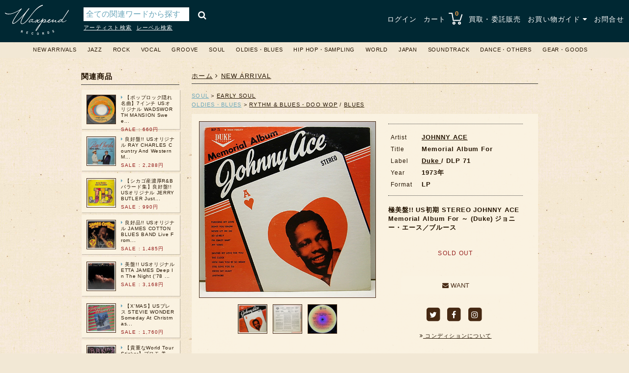

--- FILE ---
content_type: text/html; charset=utf-8
request_url: https://www.waxpend.com/items/7767
body_size: 9234
content:
<!DOCTYPE html>
<html lang='ja'>
<head>
<meta charset='UTF-8'>
<meta content='IE=edge' http-equiv='X-UA-Compatible'>
<meta content='0E7E21FAE309C27120850AB58C6AF503' name='msvalidate.01'>
<link href='https://www.waxpend.com/items/7767' media='all' rel='alternate'>
<link href='https://www.waxpend.com/feed' rel='alternate' title='RSS feed' type='application/rss+xml'>
<link href='/apple-touch-icon-precomposed.png' rel='apple-touch-icon'>
<title>JOHNNY ACE / Memorial Album For (LP) / Duke  | WAXPEND RECORDS</title>
<meta name="description" content="極美盤!! US初期 STEREO JOHNNY ACE Memorial Album For ～ (Duke)" />
<meta name="keywords" content="johnny ace, memorial album for, duke, 大阪, 中古, レコード, 堀江, waxpend records, ワックスペンドレコード, lp, 販売, 買取, jazz, rock, 心斎橋" />
<link rel="canonical" href="https://www.waxpend.com/items/7767" />
<meta property="og:title" content="JOHNNY ACE / Memorial Album For (LP) / Duke  | WAXPEND RECORDS" />
<meta property="og:url" content="https://www.waxpend.com/items/7767" />
<meta property="og:image" content="https://www.waxpend.com/uploads/item_image/image/38914/main_1f4fa052-7128-49c0-bb34-a6cdab621e6e.jpg" />
<meta property="og:site_name" content="大阪・堀江の中古レコード販売・買取 WAXPEND RECORDS" />
<meta property="og:description" content="極美盤!! US初期 STEREO JOHNNY ACE Memorial Album For ～ (Duke)" />
<meta property="og:locale" content="ja_JP" />
<meta name="twitter:card" content="summary" />
<meta name="twitter:site" content="@waxpendrecords" />
<meta name="thumbnail" content="https://www.waxpend.com/uploads/item_image/image/38914/main_1f4fa052-7128-49c0-bb34-a6cdab621e6e.jpg" />

<meta name="csrf-param" content="authenticity_token" />
<meta name="csrf-token" content="i0Y/egCz2hkinQsPTFPjyan0P78XzWdbT9MlUCbZEVryPFRm77+2MyZoOBrZDzmORQV3/W1SmgK4sbmPZlSX0g==" />
<link rel="shortcut icon" type="image/x-icon" href="/favicon.ico" />

<!--[if lt IE 9]>
<script src="https://oss.maxcdn.com/libs/html5shiv/3.7.0/html5shiv.js" data-turbolinks-track="true"></script>
<script src="http://css3-mediaqueries-js.googlecode.com/svn/trunk/css3-mediaqueries.js" data-turbolinks-track="true"></script>
<script src="https://oss.maxcdn.com/libs/respond.js/1.3.0/respond.min.js" data-turbolinks-track="true"></script>
<![endif]-->
<link rel="stylesheet" media="all" href="/assets/application-27b80e1bcbda78f49de6c8a0b8577576fe6c73bebd05879d424b489d369e85bf.css" data-turbolinks-track="true" />
<script src="https://maps.googleapis.com/maps/api/js?key=AIzaSyC250wCiTIcEMi8Bo6a8TFBrzwG7nUC6vU" data-turbolinks-track="true"></script>
<script src="/assets/application-dcf4bb4807f0d3847f5c6cd0036c4fe939e3cb396f80e4b3a3dedeb5045635ba.js" data-turbolinks-track="true"></script>
<script>
  (function(i,s,o,g,r,a,m){i['GoogleAnalyticsObject']=r;i[r]=i[r]||function(){
  	(i[r].q=i[r].q||[]).push(arguments)},i[r].l=1*new Date();a=s.createElement(o),
  	m=s.getElementsByTagName(o)[0];a.async=1;a.src=g;m.parentNode.insertBefore(a,m)
  })(window,document,'script','//www.googletagmanager.com/gtag/js?id=G-YMCJP5TRWW','ga');
  window.dataLayer = window.dataLayer || [];
  function gtag(){dataLayer.push(arguments);}
  gtag('js', new Date());
  
  gtag('config', 'G-YMCJP5TRWW');
</script>

</head>
<body>
<div class='header'>
<style>.header{padding:10px 10px;}</style>
<div class='logo'>
<h1 title='大阪・堀江の中古レコード店 WAXPEND RECORDS'>
<a href="/"><img width="100" alt="大阪・堀江の中古レコード店 WAXPEND RECORDS" src="/assets/logo-9b69cd003a9868f1609ba7dd9367ca01bdd1987f9bb68da57e6985790f1bc3be.png" /></a>
</h1>
</div>
<div class='search_wrapper'>
<div class='search'>
<form class="item_search" id="item_search" action="/items/search" accept-charset="UTF-8" method="get"><input name="utf8" type="hidden" value="&#x2713;" /><input type="submit" name="commit" value="&#xf002;" />
<div class='search_text'>
<input placeholder="全ての関連ワードから探す" type="text" name="q[name_or_title_or_artist_or_label_or_html_description_cont]" id="q_name_or_title_or_artist_or_label_or_html_description_cont" />
<input value="seq desc" type="hidden" name="q[s]" id="q_s" />
<input value="2000-01-01" type="hidden" name="q[arrivaled_gteq]" id="q_arrivaled_gteq" />
<input value="1" type="hidden" name="q[quantity_gteq]" id="q_quantity_gteq" />

</div>
</form>
</div>
<div class='search_link'>
<ul>
<li>
<a href="/items/artist?i=a">アーティスト検索</a>
</li>
<li>
<a href="/items/label?i=a">レーベル検索</a>
</li>
</ul>
</div>

</div>
<div class='nav'>
<ul>
<li>
<a href="/login">ログイン</a>
</li>
<li class='cart'>
<a href="/carts">カート <img src="/assets/shopping_cart-422c31b3e859af32f71fde68373243cf24d33e638a3ee88b66ba2aeecc7fa811.png" alt="Shopping cart 422c31b3e859af32f71fde68373243cf24d33e638a3ee88b66ba2aeecc7fa811" /></a>
<span class='item_count'>
0
</span>
<ul id='shopping_cart'></ul>
</li>
<li class=''>
<a href="/purchase">買取・委託販売</a>
</li>
<li id='shopping_guide'>
<a href="#">お買い物ガイド <i class="fa fa-caret-down"></i></a>
<ul class='guide_menu' id='shopping_menu'>
<li class=''>
<a href="/shipping"><i class="fa fa-angle-right"></i>　配送について</a>
</li>
<li class=''>
<a href="/payment"><i class="fa fa-angle-right"></i>　お支払い方法</a>
</li>
<li class=''>
<a href="/condition"><i class="fa fa-angle-right"></i>　コンディション</a>
</li>
<li class=''>
<a href="/store"><i class="fa fa-angle-right"></i>　店舗情報</a>
</li>
<li class=''>
<a href="/tokutei"><i class="fa fa-angle-right"></i>　特定商取引法に基づく表記</a>
</li>
<li class=''>
<a class="last" href="/privacy_policy"><i class="fa fa-angle-right"></i>　プライバシーポリシー</a>
</li>
</ul>
</li>
<li class=''>
<a href="/contacts">お問合せ</a>
</li>
</ul>
</div>
</div>

<div class='category_nav'>
<div class='menu'>
<ul class='category-ul'>
<li class='category-li'>
<a href="/items?q%5Barrivaled_at_gteq%5D=2025-01-03+17%3A20%3A09+%2B0900&amp;q%5Blimit_no%5D=200&amp;q%5Bper%5D=50&amp;q%5Bquantity_gteq%5D=&amp;q%5Bs%5D=seq+desc">NEW ARRIVALS</a>
</li>
<li class='category-li'>
<a href="/items?q%5Bitem_categories_category_id_eq%5D=1&amp;q%5Bper%5D=50&amp;q%5Bquantity_gteq%5D=1&amp;q%5Bs%5D=artist+asc">JAZZ</a>
<ul class='sub_category-ul'>
<li class='sub_category-li'>
<a href="/items?q%5Bitem_categories_category_id_eq%5D=1&amp;q%5Bper%5D=50&amp;q%5Bquantity_gteq%5D=1&amp;q%5Bs%5D=artist+asc"><i class="fa fa-angle-right"></i> ALL</a>
</li>
<li class='sub_category-li'>
<a href="/items?q%5Bitem_categories_category_id_eq%5D=1&amp;q%5Bitem_sub_categories_sub_category_id_eq%5D=1&amp;q%5Bper%5D=50&amp;q%5Bquantity_gteq%5D=1&amp;q%5Bs%5D=artist+asc"><i class="fa fa-angle-right"></i> MODERN・MODAL</a>
</li>
<li class='sub_category-li'>
<a href="/items?q%5Bitem_categories_category_id_eq%5D=1&amp;q%5Bitem_sub_categories_sub_category_id_eq%5D=3&amp;q%5Bper%5D=50&amp;q%5Bquantity_gteq%5D=1&amp;q%5Bs%5D=artist+asc"><i class="fa fa-angle-right"></i> SWING・INTERMEDIATE・BEBOP </a>
</li>
<li class='sub_category-li'>
<a href="/items?q%5Bitem_categories_category_id_eq%5D=1&amp;q%5Bitem_sub_categories_sub_category_id_eq%5D=2&amp;q%5Bper%5D=50&amp;q%5Bquantity_gteq%5D=1&amp;q%5Bs%5D=artist+asc"><i class="fa fa-angle-right"></i> SOUL JAZZ</a>
</li>
<li class='sub_category-li'>
<a href="/items?q%5Bitem_categories_category_id_eq%5D=1&amp;q%5Bitem_sub_categories_sub_category_id_eq%5D=57&amp;q%5Bper%5D=50&amp;q%5Bquantity_gteq%5D=1&amp;q%5Bs%5D=artist+asc"><i class="fa fa-angle-right"></i> DEEP・FREE・SPIRITUAL</a>
</li>
<li class='sub_category-li'>
<a href="/items?q%5Bitem_categories_category_id_eq%5D=1&amp;q%5Bitem_sub_categories_sub_category_id_eq%5D=5&amp;q%5Bper%5D=50&amp;q%5Bquantity_gteq%5D=1&amp;q%5Bs%5D=artist+asc"><i class="fa fa-angle-right"></i> FUSION・X-OVER</a>
</li>
<li class='sub_category-li'>
<a href="/items?q%5Bitem_categories_category_id_eq%5D=1&amp;q%5Bitem_sub_categories_sub_category_id_eq%5D=4&amp;q%5Bper%5D=50&amp;q%5Bquantity_gteq%5D=1&amp;q%5Bs%5D=artist+asc"><i class="fa fa-angle-right"></i> ECM・EXPERIMENTAL・CONTEMPORARY・NEW AGE etc</a>
</li>
<li class='sub_category-li'>
<a href="/items?q%5Bitem_categories_category_id_eq%5D=1&amp;q%5Bitem_sub_categories_sub_category_id_eq%5D=6&amp;q%5Bper%5D=50&amp;q%5Bquantity_gteq%5D=1&amp;q%5Bs%5D=artist+asc"><i class="fa fa-angle-right"></i> EARLY・NEW ORLEANS・DIXIELAND</a>
</li>
<li class='sub_category-li'>
<a href="/items?q%5Bitem_categories_category_id_eq%5D=1&amp;q%5Bitem_sub_categories_sub_category_id_eq%5D=7&amp;q%5Bper%5D=50&amp;q%5Bquantity_gteq%5D=1&amp;q%5Bs%5D=artist+asc"><i class="fa fa-angle-right"></i> OTHERS (EXOTICA・LOUNGE etc)</a>
</li>
</ul>
</li>
<li class='category-li'>
<a href="/items?q%5Bitem_categories_category_id_eq%5D=3&amp;q%5Bper%5D=50&amp;q%5Bquantity_gteq%5D=1&amp;q%5Bs%5D=artist+asc">ROCK</a>
<ul class='sub_category-ul'>
<li class='sub_category-li'>
<a href="/items?q%5Bitem_categories_category_id_eq%5D=3&amp;q%5Bper%5D=50&amp;q%5Bquantity_gteq%5D=1&amp;q%5Bs%5D=artist+asc"><i class="fa fa-angle-right"></i> ALL</a>
</li>
<li class='sub_category-li'>
<a href="/items?q%5Bitem_categories_category_id_eq%5D=3&amp;q%5Bitem_sub_categories_sub_category_id_eq%5D=14&amp;q%5Bper%5D=50&amp;q%5Bquantity_gteq%5D=1&amp;q%5Bs%5D=artist+asc"><i class="fa fa-angle-right"></i> UK - EURO ROCK・POP</a>
</li>
<li class='sub_category-li'>
<a href="/items?q%5Bitem_categories_category_id_eq%5D=3&amp;q%5Bitem_sub_categories_sub_category_id_eq%5D=13&amp;q%5Bper%5D=50&amp;q%5Bquantity_gteq%5D=1&amp;q%5Bs%5D=artist+asc"><i class="fa fa-angle-right"></i> US - CA ROCK・POP</a>
</li>
<li class='sub_category-li'>
<a href="/items?q%5Bitem_categories_category_id_eq%5D=3&amp;q%5Bitem_sub_categories_sub_category_id_eq%5D=55&amp;q%5Bper%5D=50&amp;q%5Bquantity_gteq%5D=1&amp;q%5Bs%5D=artist+asc"><i class="fa fa-angle-right"></i> ASIA - ROCK・POP</a>
</li>
<li class='sub_category-li'>
<a href="/items?q%5Bitem_categories_category_id_eq%5D=3&amp;q%5Bitem_sub_categories_sub_category_id_eq%5D=15&amp;q%5Bper%5D=50&amp;q%5Bquantity_gteq%5D=1&amp;q%5Bs%5D=artist+asc"><i class="fa fa-angle-right"></i> AOR / YACHT ROCK</a>
</li>
<li class='sub_category-li'>
<a href="/items?q%5Bitem_categories_category_id_eq%5D=3&amp;q%5Bitem_sub_categories_sub_category_id_eq%5D=16&amp;q%5Bper%5D=50&amp;q%5Bquantity_gteq%5D=1&amp;q%5Bs%5D=artist+asc"><i class="fa fa-angle-right"></i> S.S.W.</a>
</li>
<li class='sub_category-li'>
<a href="/items?q%5Bitem_categories_category_id_eq%5D=3&amp;q%5Bitem_sub_categories_sub_category_id_eq%5D=17&amp;q%5Bper%5D=50&amp;q%5Bquantity_gteq%5D=1&amp;q%5Bs%5D=artist+asc"><i class="fa fa-angle-right"></i> PROGRESSIVE</a>
</li>
<li class='sub_category-li'>
<a href="/items?q%5Bitem_categories_category_id_eq%5D=3&amp;q%5Bitem_sub_categories_sub_category_id_eq%5D=18&amp;q%5Bper%5D=50&amp;q%5Bquantity_gteq%5D=1&amp;q%5Bs%5D=artist+asc"><i class="fa fa-angle-right"></i> PSYCHEDELIC</a>
</li>
<li class='sub_category-li'>
<a href="/items?q%5Bitem_categories_category_id_eq%5D=3&amp;q%5Bitem_sub_categories_sub_category_id_eq%5D=20&amp;q%5Bper%5D=50&amp;q%5Bquantity_gteq%5D=1&amp;q%5Bs%5D=artist+asc"><i class="fa fa-angle-right"></i> NEW WAVE・POST PUNK</a>
</li>
<li class='sub_category-li'>
<a href="/items?q%5Bitem_categories_category_id_eq%5D=3&amp;q%5Bitem_sub_categories_sub_category_id_eq%5D=19&amp;q%5Bper%5D=50&amp;q%5Bquantity_gteq%5D=1&amp;q%5Bs%5D=artist+asc"><i class="fa fa-angle-right"></i> INDIE・ALTERNATIVE</a>
</li>
<li class='sub_category-li'>
<a href="/items?q%5Bitem_categories_category_id_eq%5D=3&amp;q%5Bitem_sub_categories_sub_category_id_eq%5D=61&amp;q%5Bper%5D=50&amp;q%5Bquantity_gteq%5D=1&amp;q%5Bs%5D=artist+asc"><i class="fa fa-angle-right"></i> AVANTGARDE / AMBIENT</a>
</li>
<li class='sub_category-li'>
<a href="/items?q%5Bitem_categories_category_id_eq%5D=3&amp;q%5Bitem_sub_categories_sub_category_id_eq%5D=21&amp;q%5Bper%5D=50&amp;q%5Bquantity_gteq%5D=1&amp;q%5Bs%5D=artist+asc"><i class="fa fa-angle-right"></i> PROMO・AUDIOPHILE</a>
</li>
<li class='sub_category-li'>
<a href="/items?q%5Bitem_categories_category_id_eq%5D=3&amp;q%5Bitem_sub_categories_sub_category_id_eq%5D=22&amp;q%5Bper%5D=50&amp;q%5Bquantity_gteq%5D=1&amp;q%5Bs%5D=artist+asc"><i class="fa fa-angle-right"></i> OTHERS</a>
</li>
</ul>
</li>
<li class='category-li'>
<a href="/items?q%5Bitem_categories_category_id_eq%5D=2&amp;q%5Bper%5D=50&amp;q%5Bquantity_gteq%5D=1&amp;q%5Bs%5D=artist+asc">VOCAL</a>
<ul class='sub_category-ul'>
<li class='sub_category-li'>
<a href="/items?q%5Bitem_categories_category_id_eq%5D=2&amp;q%5Bper%5D=50&amp;q%5Bquantity_gteq%5D=1&amp;q%5Bs%5D=artist+asc"><i class="fa fa-angle-right"></i> ALL</a>
</li>
<li class='sub_category-li'>
<a href="/items?q%5Bitem_categories_category_id_eq%5D=2&amp;q%5Bitem_sub_categories_sub_category_id_eq%5D=8&amp;q%5Bper%5D=50&amp;q%5Bquantity_gteq%5D=1&amp;q%5Bs%5D=artist+asc"><i class="fa fa-angle-right"></i> JAZZ FEELING</a>
</li>
<li class='sub_category-li'>
<a href="/items?q%5Bitem_categories_category_id_eq%5D=2&amp;q%5Bitem_sub_categories_sub_category_id_eq%5D=10&amp;q%5Bper%5D=50&amp;q%5Bquantity_gteq%5D=1&amp;q%5Bs%5D=artist+asc"><i class="fa fa-angle-right"></i> POPULAR</a>
</li>
<li class='sub_category-li'>
<a href="/items?q%5Bitem_categories_category_id_eq%5D=2&amp;q%5Bitem_sub_categories_sub_category_id_eq%5D=9&amp;q%5Bper%5D=50&amp;q%5Bquantity_gteq%5D=1&amp;q%5Bs%5D=artist+asc"><i class="fa fa-angle-right"></i> FEMALE</a>
</li>
<li class='sub_category-li'>
<a href="/items?q%5Bitem_categories_category_id_eq%5D=2&amp;q%5Bitem_sub_categories_sub_category_id_eq%5D=58&amp;q%5Bper%5D=50&amp;q%5Bquantity_gteq%5D=1&amp;q%5Bs%5D=artist+asc"><i class="fa fa-angle-right"></i> MALE</a>
</li>
<li class='sub_category-li'>
<a href="/items?q%5Bitem_categories_category_id_eq%5D=2&amp;q%5Bitem_sub_categories_sub_category_id_eq%5D=11&amp;q%5Bper%5D=50&amp;q%5Bquantity_gteq%5D=1&amp;q%5Bs%5D=artist+asc"><i class="fa fa-angle-right"></i> DUO・GROUP</a>
</li>
<li class='sub_category-li'>
<a href="/items?q%5Bitem_categories_category_id_eq%5D=2&amp;q%5Bitem_sub_categories_sub_category_id_eq%5D=12&amp;q%5Bper%5D=50&amp;q%5Bquantity_gteq%5D=1&amp;q%5Bs%5D=artist+asc"><i class="fa fa-angle-right"></i> OTHERS</a>
</li>
</ul>
</li>
<li class='category-li'>
<a href="/items?q%5Bitem_categories_category_id_eq%5D=4&amp;q%5Bper%5D=50&amp;q%5Bquantity_gteq%5D=1&amp;q%5Bs%5D=artist+asc">GROOVE</a>
<ul class='sub_category-ul'>
<li class='sub_category-li'>
<a href="/items?q%5Bitem_categories_category_id_eq%5D=4&amp;q%5Bper%5D=50&amp;q%5Bquantity_gteq%5D=1&amp;q%5Bs%5D=artist+asc"><i class="fa fa-angle-right"></i> ALL</a>
</li>
<li class='sub_category-li'>
<a href="/items?q%5Bitem_categories_category_id_eq%5D=4&amp;q%5Bitem_sub_categories_sub_category_id_eq%5D=24&amp;q%5Bper%5D=50&amp;q%5Bquantity_gteq%5D=1&amp;q%5Bs%5D=artist+asc"><i class="fa fa-angle-right"></i> MELLOW GROOVE</a>
</li>
<li class='sub_category-li'>
<a href="/items?q%5Bitem_categories_category_id_eq%5D=4&amp;q%5Bitem_sub_categories_sub_category_id_eq%5D=23&amp;q%5Bper%5D=50&amp;q%5Bquantity_gteq%5D=1&amp;q%5Bs%5D=artist+asc"><i class="fa fa-angle-right"></i> SOUL FUNK</a>
</li>
<li class='sub_category-li'>
<a href="/items?q%5Bitem_categories_category_id_eq%5D=4&amp;q%5Bitem_sub_categories_sub_category_id_eq%5D=25&amp;q%5Bper%5D=50&amp;q%5Bquantity_gteq%5D=1&amp;q%5Bs%5D=artist+asc"><i class="fa fa-angle-right"></i> JAZZ FUNK</a>
</li>
<li class='sub_category-li'>
<a href="/items?q%5Bitem_categories_category_id_eq%5D=4&amp;q%5Bitem_sub_categories_sub_category_id_eq%5D=26&amp;q%5Bper%5D=50&amp;q%5Bquantity_gteq%5D=1&amp;q%5Bs%5D=artist+asc"><i class="fa fa-angle-right"></i> DEEP LATIN</a>
</li>
<li class='sub_category-li'>
<a href="/items?q%5Bitem_categories_category_id_eq%5D=4&amp;q%5Bitem_sub_categories_sub_category_id_eq%5D=27&amp;q%5Bper%5D=50&amp;q%5Bquantity_gteq%5D=1&amp;q%5Bs%5D=artist+asc"><i class="fa fa-angle-right"></i> OTHERS</a>
</li>
</ul>
</li>
<li class='category-li'>
<a href="/items?q%5Bitem_categories_category_id_eq%5D=5&amp;q%5Bper%5D=50&amp;q%5Bquantity_gteq%5D=1&amp;q%5Bs%5D=artist+asc">SOUL</a>
<ul class='sub_category-ul'>
<li class='sub_category-li'>
<a href="/items?q%5Bitem_categories_category_id_eq%5D=5&amp;q%5Bper%5D=50&amp;q%5Bquantity_gteq%5D=1&amp;q%5Bs%5D=artist+asc"><i class="fa fa-angle-right"></i> ALL</a>
</li>
<li class='sub_category-li'>
<a href="/items?q%5Bitem_categories_category_id_eq%5D=5&amp;q%5Bitem_sub_categories_sub_category_id_eq%5D=28&amp;q%5Bper%5D=50&amp;q%5Bquantity_gteq%5D=1&amp;q%5Bs%5D=artist+asc"><i class="fa fa-angle-right"></i> MODERN・SWEET・GOSPEL</a>
</li>
<li class='sub_category-li'>
<a href="/items?q%5Bitem_categories_category_id_eq%5D=5&amp;q%5Bitem_sub_categories_sub_category_id_eq%5D=29&amp;q%5Bper%5D=50&amp;q%5Bquantity_gteq%5D=1&amp;q%5Bs%5D=artist+asc"><i class="fa fa-angle-right"></i> DISCO・BOOGIE・DANCE CLASSIC・R&B</a>
</li>
<li class='sub_category-li'>
<a href="/items?q%5Bitem_categories_category_id_eq%5D=5&amp;q%5Bitem_sub_categories_sub_category_id_eq%5D=30&amp;q%5Bper%5D=50&amp;q%5Bquantity_gteq%5D=1&amp;q%5Bs%5D=artist+asc"><i class="fa fa-angle-right"></i> EARLY SOUL</a>
</li>
<li class='sub_category-li'>
<a href="/items?q%5Bitem_categories_category_id_eq%5D=5&amp;q%5Bitem_sub_categories_sub_category_id_eq%5D=31&amp;q%5Bper%5D=50&amp;q%5Bquantity_gteq%5D=1&amp;q%5Bs%5D=artist+asc"><i class="fa fa-angle-right"></i> OTHERS</a>
</li>
</ul>
</li>
<li class='category-li'>
<a href="/items?q%5Bitem_categories_category_id_eq%5D=6&amp;q%5Bper%5D=50&amp;q%5Bquantity_gteq%5D=1&amp;q%5Bs%5D=artist+asc">OLDIES・BLUES</a>
<ul class='sub_category-ul'>
<li class='sub_category-li'>
<a href="/items?q%5Bitem_categories_category_id_eq%5D=6&amp;q%5Bper%5D=50&amp;q%5Bquantity_gteq%5D=1&amp;q%5Bs%5D=artist+asc"><i class="fa fa-angle-right"></i> ALL</a>
</li>
<li class='sub_category-li'>
<a href="/items?q%5Bitem_categories_category_id_eq%5D=6&amp;q%5Bitem_sub_categories_sub_category_id_eq%5D=33&amp;q%5Bper%5D=50&amp;q%5Bquantity_gteq%5D=1&amp;q%5Bs%5D=artist+asc"><i class="fa fa-angle-right"></i> RYTHM & BLUES・DOO WOP</a>
</li>
<li class='sub_category-li'>
<a href="/items?q%5Bitem_categories_category_id_eq%5D=6&amp;q%5Bitem_sub_categories_sub_category_id_eq%5D=32&amp;q%5Bper%5D=50&amp;q%5Bquantity_gteq%5D=1&amp;q%5Bs%5D=artist+asc"><i class="fa fa-angle-right"></i> BLUES</a>
</li>
<li class='sub_category-li'>
<a href="/items?q%5Bitem_categories_category_id_eq%5D=6&amp;q%5Bitem_sub_categories_sub_category_id_eq%5D=34&amp;q%5Bper%5D=50&amp;q%5Bquantity_gteq%5D=1&amp;q%5Bs%5D=artist+asc"><i class="fa fa-angle-right"></i> R'N'R・POPULAR</a>
</li>
<li class='sub_category-li'>
<a href="/items?q%5Bitem_categories_category_id_eq%5D=6&amp;q%5Bitem_sub_categories_sub_category_id_eq%5D=35&amp;q%5Bper%5D=50&amp;q%5Bquantity_gteq%5D=1&amp;q%5Bs%5D=artist+asc"><i class="fa fa-angle-right"></i> OTHERS</a>
</li>
</ul>
</li>
<li class='category-li'>
<a href="/items?q%5Bitem_categories_category_id_eq%5D=7&amp;q%5Bper%5D=50&amp;q%5Bquantity_gteq%5D=1&amp;q%5Bs%5D=artist+asc">HIP HOP・SAMPLING</a>
<ul class='sub_category-ul'>
<li class='sub_category-li'>
<a href="/items?q%5Bitem_categories_category_id_eq%5D=7&amp;q%5Bper%5D=50&amp;q%5Bquantity_gteq%5D=1&amp;q%5Bs%5D=artist+asc"><i class="fa fa-angle-right"></i> ALL</a>
</li>
<li class='sub_category-li'>
<a href="/items?q%5Bitem_categories_category_id_eq%5D=7&amp;q%5Bitem_sub_categories_sub_category_id_eq%5D=38&amp;q%5Bper%5D=50&amp;q%5Bquantity_gteq%5D=1&amp;q%5Bs%5D=artist+asc"><i class="fa fa-angle-right"></i> HIP HOP</a>
</li>
<li class='sub_category-li'>
<a href="/items?q%5Bitem_categories_category_id_eq%5D=7&amp;q%5Bitem_sub_categories_sub_category_id_eq%5D=37&amp;q%5Bper%5D=50&amp;q%5Bquantity_gteq%5D=1&amp;q%5Bs%5D=artist+asc"><i class="fa fa-angle-right"></i> SAMPLING</a>
</li>
<li class='sub_category-li'>
<a href="/items?q%5Bitem_categories_category_id_eq%5D=7&amp;q%5Bitem_sub_categories_sub_category_id_eq%5D=36&amp;q%5Bper%5D=50&amp;q%5Bquantity_gteq%5D=1&amp;q%5Bs%5D=artist+asc"><i class="fa fa-angle-right"></i> DRUM BREAK</a>
</li>
<li class='sub_category-li'>
<a href="/items?q%5Bitem_categories_category_id_eq%5D=7&amp;q%5Bitem_sub_categories_sub_category_id_eq%5D=39&amp;q%5Bper%5D=50&amp;q%5Bquantity_gteq%5D=1&amp;q%5Bs%5D=artist+asc"><i class="fa fa-angle-right"></i> OTHERS</a>
</li>
</ul>
</li>
<li class='category-li'>
<a href="/items?q%5Bitem_categories_category_id_eq%5D=9&amp;q%5Bper%5D=50&amp;q%5Bquantity_gteq%5D=1&amp;q%5Bs%5D=artist+asc">WORLD</a>
<ul class='sub_category-ul'>
<li class='sub_category-li'>
<a href="/items?q%5Bitem_categories_category_id_eq%5D=9&amp;q%5Bper%5D=50&amp;q%5Bquantity_gteq%5D=1&amp;q%5Bs%5D=artist+asc"><i class="fa fa-angle-right"></i> ALL</a>
</li>
<li class='sub_category-li'>
<a href="/items?q%5Bitem_categories_category_id_eq%5D=9&amp;q%5Bitem_sub_categories_sub_category_id_eq%5D=41&amp;q%5Bper%5D=50&amp;q%5Bquantity_gteq%5D=1&amp;q%5Bs%5D=artist+asc"><i class="fa fa-angle-right"></i> REGGAE・LOVERS・DUB・SKA</a>
</li>
<li class='sub_category-li'>
<a href="/items?q%5Bitem_categories_category_id_eq%5D=9&amp;q%5Bitem_sub_categories_sub_category_id_eq%5D=42&amp;q%5Bper%5D=50&amp;q%5Bquantity_gteq%5D=1&amp;q%5Bs%5D=artist+asc"><i class="fa fa-angle-right"></i> BRAZIL・BOSSA NOVA</a>
</li>
<li class='sub_category-li'>
<a href="/items?q%5Bitem_categories_category_id_eq%5D=9&amp;q%5Bitem_sub_categories_sub_category_id_eq%5D=40&amp;q%5Bper%5D=50&amp;q%5Bquantity_gteq%5D=1&amp;q%5Bs%5D=artist+asc"><i class="fa fa-angle-right"></i> LATIN・BOOGALOO・CALYPSO・CUBA</a>
</li>
<li class='sub_category-li'>
<a href="/items?q%5Bitem_categories_category_id_eq%5D=9&amp;q%5Bitem_sub_categories_sub_category_id_eq%5D=43&amp;q%5Bper%5D=50&amp;q%5Bquantity_gteq%5D=1&amp;q%5Bs%5D=artist+asc"><i class="fa fa-angle-right"></i> OTHERS</a>
</li>
</ul>
</li>
<li class='category-li'>
<a href="/items?q%5Bitem_categories_category_id_eq%5D=10&amp;q%5Bper%5D=50&amp;q%5Bquantity_gteq%5D=1&amp;q%5Bs%5D=artist+asc">JAPAN</a>
<ul class='sub_category-ul'>
<li class='sub_category-li'>
<a href="/items?q%5Bitem_categories_category_id_eq%5D=10&amp;q%5Bper%5D=50&amp;q%5Bquantity_gteq%5D=1&amp;q%5Bs%5D=artist+asc"><i class="fa fa-angle-right"></i> ALL</a>
</li>
<li class='sub_category-li'>
<a href="/items?q%5Bitem_categories_category_id_eq%5D=10&amp;q%5Bitem_sub_categories_sub_category_id_eq%5D=59&amp;q%5Bper%5D=50&amp;q%5Bquantity_gteq%5D=1&amp;q%5Bs%5D=artist+asc"><i class="fa fa-angle-right"></i> JAPAN PRESS</a>
<ul class='mini_category-ul'>
<li class='mini_category-li'>
<a href="/items?q%5Bitem_categories_category_id_eq%5D=10&amp;q%5Bitem_mini_categories_mini_category_id_eq%5D=5&amp;q%5Bper%5D=50&amp;q%5Bquantity_gteq%5D=1&amp;q%5Bs%5D=artist+asc"><i class="fa fa-angle-right"></i>　JAZZ・VOCAL</a>
</li>
<li class='mini_category-li'>
<a href="/items?q%5Bitem_categories_category_id_eq%5D=10&amp;q%5Bitem_mini_categories_mini_category_id_eq%5D=4&amp;q%5Bper%5D=50&amp;q%5Bquantity_gteq%5D=1&amp;q%5Bs%5D=artist+asc"><i class="fa fa-angle-right"></i>　ROCK・POP</a>
</li>
<li class='mini_category-li'>
<a href="/items?q%5Bitem_categories_category_id_eq%5D=10&amp;q%5Bitem_mini_categories_mini_category_id_eq%5D=26&amp;q%5Bper%5D=50&amp;q%5Bquantity_gteq%5D=1&amp;q%5Bs%5D=artist+asc"><i class="fa fa-angle-right"></i>　SOUL・FUNK </a>
</li>
<li class='mini_category-li'>
<a href="/items?q%5Bitem_categories_category_id_eq%5D=10&amp;q%5Bitem_mini_categories_mini_category_id_eq%5D=6&amp;q%5Bper%5D=50&amp;q%5Bquantity_gteq%5D=1&amp;q%5Bs%5D=artist+asc"><i class="fa fa-angle-right"></i>　OTHERS</a>
</li>
</ul>
</li>
<li class='sub_category-li'>
<a href="/items?q%5Bitem_categories_category_id_eq%5D=10&amp;q%5Bitem_sub_categories_sub_category_id_eq%5D=60&amp;q%5Bper%5D=50&amp;q%5Bquantity_gteq%5D=1&amp;q%5Bs%5D=artist+asc"><i class="fa fa-angle-right"></i> JAPANESE</a>
<ul class='mini_category-ul'>
<li class='mini_category-li'>
<a href="/items?q%5Bitem_categories_category_id_eq%5D=10&amp;q%5Bitem_mini_categories_mini_category_id_eq%5D=8&amp;q%5Bper%5D=50&amp;q%5Bquantity_gteq%5D=1&amp;q%5Bs%5D=artist+asc"><i class="fa fa-angle-right"></i>　JP - JAZZ・VOCAL</a>
</li>
<li class='mini_category-li'>
<a href="/items?q%5Bitem_categories_category_id_eq%5D=10&amp;q%5Bitem_mini_categories_mini_category_id_eq%5D=7&amp;q%5Bper%5D=50&amp;q%5Bquantity_gteq%5D=1&amp;q%5Bs%5D=artist+asc"><i class="fa fa-angle-right"></i>　JP - ROCK・POP</a>
</li>
<li class='mini_category-li'>
<a href="/items?q%5Bitem_categories_category_id_eq%5D=10&amp;q%5Bitem_mini_categories_mini_category_id_eq%5D=27&amp;q%5Bper%5D=50&amp;q%5Bquantity_gteq%5D=1&amp;q%5Bs%5D=artist+asc"><i class="fa fa-angle-right"></i>　JP - SOUL・FUNK </a>
</li>
<li class='mini_category-li'>
<a href="/items?q%5Bitem_categories_category_id_eq%5D=10&amp;q%5Bitem_mini_categories_mini_category_id_eq%5D=9&amp;q%5Bper%5D=50&amp;q%5Bquantity_gteq%5D=1&amp;q%5Bs%5D=artist+asc"><i class="fa fa-angle-right"></i>　JP - OTHERS</a>
</li>
</ul>
</li>
</ul>
</li>
<li class='category-li'>
<a href="/items?q%5Bitem_categories_category_id_eq%5D=8&amp;q%5Bper%5D=50&amp;q%5Bquantity_gteq%5D=1&amp;q%5Bs%5D=artist+asc">SOUNDTRACK</a>
<ul class='sub_category-ul'>
<li class='sub_category-li'>
<a href="/items?q%5Bitem_categories_category_id_eq%5D=8&amp;q%5Bper%5D=50&amp;q%5Bquantity_gteq%5D=1&amp;q%5Bs%5D=artist+asc"><i class="fa fa-angle-right"></i> ALL</a>
</li>
</ul>
</li>
<li class='category-li'>
<a href="/items?q%5Bitem_categories_category_id_eq%5D=11&amp;q%5Bper%5D=50&amp;q%5Bquantity_gteq%5D=1&amp;q%5Bs%5D=artist+asc">DANCE・OTHERS</a>
<ul class='sub_category-ul'>
<li class='sub_category-li'>
<a href="/items?q%5Bitem_categories_category_id_eq%5D=11&amp;q%5Bper%5D=50&amp;q%5Bquantity_gteq%5D=1&amp;q%5Bs%5D=artist+asc"><i class="fa fa-angle-right"></i> ALL</a>
</li>
<li class='sub_category-li'>
<a href="/items?q%5Bitem_categories_category_id_eq%5D=11&amp;q%5Bitem_sub_categories_sub_category_id_eq%5D=48&amp;q%5Bper%5D=50&amp;q%5Bquantity_gteq%5D=1&amp;q%5Bs%5D=artist+asc"><i class="fa fa-angle-right"></i> INDIE DANCE・CLUB</a>
<ul class='mini_category-ul'>
<li class='mini_category-li'>
<a href="/items?q%5Bitem_categories_category_id_eq%5D=11&amp;q%5Bitem_mini_categories_mini_category_id_eq%5D=1&amp;q%5Bper%5D=50&amp;q%5Bquantity_gteq%5D=1&amp;q%5Bs%5D=artist+asc"><i class="fa fa-angle-right"></i>　BEATS・BASS</a>
</li>
<li class='mini_category-li'>
<a href="/items?q%5Bitem_categories_category_id_eq%5D=11&amp;q%5Bitem_mini_categories_mini_category_id_eq%5D=2&amp;q%5Bper%5D=50&amp;q%5Bquantity_gteq%5D=1&amp;q%5Bs%5D=artist+asc"><i class="fa fa-angle-right"></i>　TECHNO・HOUSE</a>
</li>
<li class='mini_category-li'>
<a href="/items?q%5Bitem_categories_category_id_eq%5D=11&amp;q%5Bitem_mini_categories_mini_category_id_eq%5D=3&amp;q%5Bper%5D=50&amp;q%5Bquantity_gteq%5D=1&amp;q%5Bs%5D=artist+asc"><i class="fa fa-angle-right"></i>　OTHERS</a>
</li>
</ul>
</li>
</ul>
</li>
<li class='category-li'>
<a href="/items?q%5Bitem_categories_category_id_eq%5D=12&amp;q%5Bper%5D=50&amp;q%5Bquantity_gteq%5D=1&amp;q%5Bs%5D=pickup+desc">GEAR・GOODS</a>
<ul class='sub_category-ul'>
<li class='sub_category-li'>
<a href="/items?q%5Bitem_categories_category_id_eq%5D=12&amp;q%5Bper%5D=50&amp;q%5Bquantity_gteq%5D=1&amp;q%5Bs%5D=pickup+desc"><i class="fa fa-angle-right"></i> ALL</a>
</li>
<li class='sub_category-li'>
<a href="/items?q%5Bitem_categories_category_id_eq%5D=12&amp;q%5Bitem_sub_categories_sub_category_id_eq%5D=85&amp;q%5Bper%5D=50&amp;q%5Bquantity_gteq%5D=1&amp;q%5Bs%5D=pickup+desc"><i class="fa fa-angle-right"></i> 厚紙スリーヴ</a>
</li>
<li class='sub_category-li'>
<a href="/items?q%5Bitem_categories_category_id_eq%5D=12&amp;q%5Bitem_sub_categories_sub_category_id_eq%5D=56&amp;q%5Bper%5D=50&amp;q%5Bquantity_gteq%5D=1&amp;q%5Bs%5D=pickup+desc"><i class="fa fa-angle-right"></i> AUDIO・SPEAKER</a>
</li>
<li class='sub_category-li'>
<a href="/items?q%5Bitem_categories_category_id_eq%5D=12&amp;q%5Bitem_sub_categories_sub_category_id_eq%5D=77&amp;q%5Bper%5D=50&amp;q%5Bquantity_gteq%5D=1&amp;q%5Bs%5D=pickup+desc"><i class="fa fa-angle-right"></i> レコードクリーナー</a>
</li>
<li class='sub_category-li'>
<a href="/items?q%5Bitem_categories_category_id_eq%5D=12&amp;q%5Bitem_sub_categories_sub_category_id_eq%5D=54&amp;q%5Bper%5D=50&amp;q%5Bquantity_gteq%5D=1&amp;q%5Bs%5D=pickup+desc"><i class="fa fa-angle-right"></i> RECORD ART (Clock and more)</a>
</li>
<li class='sub_category-li'>
<a href="/items?q%5Bitem_categories_category_id_eq%5D=12&amp;q%5Bitem_sub_categories_sub_category_id_eq%5D=53&amp;q%5Bper%5D=50&amp;q%5Bquantity_gteq%5D=1&amp;q%5Bs%5D=pickup+desc"><i class="fa fa-angle-right"></i> RECORD BAG</a>
</li>
<li class='sub_category-li'>
<a href="/items?q%5Bitem_categories_category_id_eq%5D=12&amp;q%5Bitem_sub_categories_sub_category_id_eq%5D=63&amp;q%5Bper%5D=50&amp;q%5Bquantity_gteq%5D=1&amp;q%5Bs%5D=pickup+desc"><i class="fa fa-angle-right"></i> LONG SLEEVE</a>
<ul class='mini_category-ul'>
<li class='mini_category-li'>
<a href="/items?q%5Bitem_categories_category_id_eq%5D=12&amp;q%5Bitem_mini_categories_mini_category_id_eq%5D=18&amp;q%5Bper%5D=50&amp;q%5Bquantity_gteq%5D=1&amp;q%5Bs%5D=pickup+desc"><i class="fa fa-angle-right"></i>　XXL</a>
</li>
<li class='mini_category-li'>
<a href="/items?q%5Bitem_categories_category_id_eq%5D=12&amp;q%5Bitem_mini_categories_mini_category_id_eq%5D=19&amp;q%5Bper%5D=50&amp;q%5Bquantity_gteq%5D=1&amp;q%5Bs%5D=pickup+desc"><i class="fa fa-angle-right"></i>　XL</a>
</li>
<li class='mini_category-li'>
<a href="/items?q%5Bitem_categories_category_id_eq%5D=12&amp;q%5Bitem_mini_categories_mini_category_id_eq%5D=20&amp;q%5Bper%5D=50&amp;q%5Bquantity_gteq%5D=1&amp;q%5Bs%5D=pickup+desc"><i class="fa fa-angle-right"></i>　L</a>
</li>
<li class='mini_category-li'>
<a href="/items?q%5Bitem_categories_category_id_eq%5D=12&amp;q%5Bitem_mini_categories_mini_category_id_eq%5D=21&amp;q%5Bper%5D=50&amp;q%5Bquantity_gteq%5D=1&amp;q%5Bs%5D=pickup+desc"><i class="fa fa-angle-right"></i>　M</a>
</li>
</ul>
</li>
<li class='sub_category-li'>
<a href="/items?q%5Bitem_categories_category_id_eq%5D=12&amp;q%5Bitem_sub_categories_sub_category_id_eq%5D=62&amp;q%5Bper%5D=50&amp;q%5Bquantity_gteq%5D=1&amp;q%5Bs%5D=pickup+desc"><i class="fa fa-angle-right"></i> T-SHIRT</a>
<ul class='mini_category-ul'>
<li class='mini_category-li'>
<a href="/items?q%5Bitem_categories_category_id_eq%5D=12&amp;q%5Bitem_mini_categories_mini_category_id_eq%5D=17&amp;q%5Bper%5D=50&amp;q%5Bquantity_gteq%5D=1&amp;q%5Bs%5D=pickup+desc"><i class="fa fa-angle-right"></i>　XXL</a>
</li>
<li class='mini_category-li'>
<a href="/items?q%5Bitem_categories_category_id_eq%5D=12&amp;q%5Bitem_mini_categories_mini_category_id_eq%5D=14&amp;q%5Bper%5D=50&amp;q%5Bquantity_gteq%5D=1&amp;q%5Bs%5D=pickup+desc"><i class="fa fa-angle-right"></i>　XL</a>
</li>
<li class='mini_category-li'>
<a href="/items?q%5Bitem_categories_category_id_eq%5D=12&amp;q%5Bitem_mini_categories_mini_category_id_eq%5D=15&amp;q%5Bper%5D=50&amp;q%5Bquantity_gteq%5D=1&amp;q%5Bs%5D=pickup+desc"><i class="fa fa-angle-right"></i>　L</a>
</li>
<li class='mini_category-li'>
<a href="/items?q%5Bitem_categories_category_id_eq%5D=12&amp;q%5Bitem_mini_categories_mini_category_id_eq%5D=16&amp;q%5Bper%5D=50&amp;q%5Bquantity_gteq%5D=1&amp;q%5Bs%5D=pickup+desc"><i class="fa fa-angle-right"></i>　M</a>
</li>
</ul>
</li>
<li class='sub_category-li'>
<a href="/items?q%5Bitem_categories_category_id_eq%5D=12&amp;q%5Bitem_sub_categories_sub_category_id_eq%5D=64&amp;q%5Bper%5D=50&amp;q%5Bquantity_gteq%5D=1&amp;q%5Bs%5D=pickup+desc"><i class="fa fa-angle-right"></i> HOODIE</a>
<ul class='mini_category-ul'>
<li class='mini_category-li'>
<a href="/items?q%5Bitem_categories_category_id_eq%5D=12&amp;q%5Bitem_mini_categories_mini_category_id_eq%5D=22&amp;q%5Bper%5D=50&amp;q%5Bquantity_gteq%5D=1&amp;q%5Bs%5D=pickup+desc"><i class="fa fa-angle-right"></i>　XXL</a>
</li>
<li class='mini_category-li'>
<a href="/items?q%5Bitem_categories_category_id_eq%5D=12&amp;q%5Bitem_mini_categories_mini_category_id_eq%5D=23&amp;q%5Bper%5D=50&amp;q%5Bquantity_gteq%5D=1&amp;q%5Bs%5D=pickup+desc"><i class="fa fa-angle-right"></i>　XL</a>
</li>
<li class='mini_category-li'>
<a href="/items?q%5Bitem_categories_category_id_eq%5D=12&amp;q%5Bitem_mini_categories_mini_category_id_eq%5D=24&amp;q%5Bper%5D=50&amp;q%5Bquantity_gteq%5D=1&amp;q%5Bs%5D=pickup+desc"><i class="fa fa-angle-right"></i>　L</a>
</li>
</ul>
</li>
<li class='sub_category-li'>
<a href="/items?q%5Bitem_categories_category_id_eq%5D=12&amp;q%5Bitem_sub_categories_sub_category_id_eq%5D=65&amp;q%5Bper%5D=50&amp;q%5Bquantity_gteq%5D=1&amp;q%5Bs%5D=pickup+desc"><i class="fa fa-angle-right"></i> CAP</a>
</li>
</ul>
</li>
</ul>

</div>
</div>
<div class='container'>
<div class='wrapper'>
<div class='side_contents'>
<div class='item_recent_list'>
<h3>
関連商品
</h3>
<div class='item_recent_list_box'>
<div class='item_box'>
<div class='item'><div class='image'><a href="/items/18275"><img alt="レコード画像：WADSWORTH MANSION / Sweet Mary" itemprop="thumbnailUrl" src="/uploads/item_image/image/160010/thumbs_2fb0eab4-67bb-4d0b-b905-2ebc78c1b66b.jpg" /></a></div><div class='info'>
<h4 title="【ポップロック隠れ名曲】7インチ USオリジナル WADSWORTH MANSION Sweet Mary ('70 Sussex) JABLECKI兄弟 ロードアイランド・ロック">
<i class="fa fa-caret-right"></i>
<a href="/items/18275">【ポップロック隠れ名曲】7インチ USオリジナル WADSWORTH MANSION Swee...</a>
</h4>
<p class='price'>
<span class='sale_price'>
SALE : 660円
</span>

</p>
</div>
</div>
<div class='item'><div class='image'><a href="/items/30889"><img alt="レコード画像：RAY CHARLES / Country And Western Meets Rhythm And Blues" itemprop="thumbnailUrl" src="/uploads/item_image/image/288001/thumbs_f2077ec4-bb1f-4c9f-b023-60685517c971.jpg" /></a></div><div class='info'>
<h4 title="良好盤!! USオリジナル RAY CHARLES Country And Western Meets Rhythm And Blues ('65 ABC-Paramount) カントリーソングR&amp;Bカヴァー集">
<i class="fa fa-caret-right"></i>
<a href="/items/30889">良好盤!! USオリジナル RAY CHARLES Country And Western M...</a>
</h4>
<p class='price'>
<span class='sale_price'>
SALE : 2,288円
</span>

</p>
</div>
</div>
<div class='item'><div class='image'><a href="/items/30664"><img alt="レコード画像：JERRY BUTLER / Just Beautiful" itemprop="thumbnailUrl" src="/uploads/item_image/image/285739/thumbs_72312ea8-65cc-4c23-bce7-5466871e32e9.jpg" /></a></div><div class='info'>
<h4 title="【シカゴ産濃厚R&amp;Bバラード集】良好盤!! USオリジナル JERRY BUTLER Just Beautiful ('68 Kent) THE IMPRESSIONS ハワイアンR&amp;B 全12曲 LP">
<i class="fa fa-caret-right"></i>
<a href="/items/30664">【シカゴ産濃厚R&amp;Bバラード集】良好盤!! USオリジナル JERRY BUTLER Just...</a>
</h4>
<p class='price'>
<span class='sale_price'>
SALE : 990円
</span>

</p>
</div>
</div>
<div class='item'><div class='image'><a href="/items/31244"><img alt="レコード画像：JAMES COTTON BLUES BAND / Live From Chicago - Mr. Superharp Himself!" itemprop="thumbnailUrl" src="/uploads/item_image/image/291597/thumbs_511d90c1-8c1b-4030-a4af-9cb9675b09ec.jpg" /></a></div><div class='info'>
<h4 title='良好品!! USオリジナル JAMES COTTON BLUES BAND Live From Chicago - Mr. Superharp Himself! 地元シカゴでの脂乗りまくり実況録音 LP'>
<i class="fa fa-caret-right"></i>
<a href="/items/31244">良好品!! USオリジナル JAMES COTTON BLUES BAND Live From...</a>
</h4>
<p class='price'>
<span class='sale_price'>
SALE : 1,485円
</span>

</p>
</div>
</div>
<div class='item'><div class='image'><a href="/items/30845"><img alt="レコード画像：ETTA JAMES / Deep In The Night" itemprop="thumbnailUrl" src="/uploads/item_image/image/287560/thumbs_2098c924-9364-4966-a874-b53312143975.jpg" /></a></div><div class='info'>
<h4 title="美盤!! USオリジナル ETTA JAMES Deep In The Night ('78 Warner Bros.) prod. Jerry Wexler // エタ・ジェイムス 夜のしじまに">
<i class="fa fa-caret-right"></i>
<a href="/items/30845">美盤!! USオリジナル ETTA JAMES Deep In The Night (&#39;78 ...</a>
</h4>
<p class='price'>
<span class='sale_price'>
SALE : 3,168円
</span>

</p>
</div>
</div>
<div class='item'><div class='image'><a href="/items/31744"><img alt="レコード画像：STEVIE WONDER / Someday At Christmas" itemprop="thumbnailUrl" src="/uploads/item_image/image/296617/thumbs_27293ec0-40f0-4e8e-9200-e6a78c9e6305.jpg" /></a></div><div class='info'>
<h4 title="【X'MAS】USプレス STEVIE WONDER Someday At Christmas (Tamla) スティービー・ワンダー 想い出のクリスマス Someday At Christmas">
<i class="fa fa-caret-right"></i>
<a href="/items/31744">【X&#39;MAS】USプレス STEVIE WONDER Someday At Christmas...</a>
</h4>
<p class='price'>
<span class='sale_price'>
SALE : 1,760円
</span>

</p>
</div>
</div>
<div class='item'><div class='image'><a href="/items/29891"><img alt="レコード画像：B.B. KING / Midnight Believer" itemprop="thumbnailUrl" src="/uploads/item_image/image/277889/thumbs_5ee624d8-1cde-495c-ada8-e58735b57813.jpg" /></a></div><div class='info'>
<h4 title="【貴重なWorld Tour Sticker】プロモ 美品!! USオリジナル B.B. KING Midnight Believer ('78 ABC) BB キング／ミッドナイト・ビリーヴァー">
<i class="fa fa-caret-right"></i>
<a href="/items/29891">【貴重なWorld Tour Sticker】プロモ 美品!! USオリジナル B.B. KI...</a>
</h4>
<p class='price'>
<span class='sale_price'>
SALE : 3,960円
</span>

</p>
</div>
</div>
</div>
</div>
</div>


<div class='banners'>
<ul>
<li>
<a target="_blank" href="https://www.waxpend.com/purchase"><img src="/uploads/banner/image/2/e3ab81c5-fc8e-4537-96d9-b5f09d57dfaf.jpg" alt="E3ab81c5 fc8e 4537 96d9 b5f09d57dfaf" /></a>
</li>
<li>
<a href="tel:06-7171-3528"><img src="/uploads/banner/image/7/dc8d7e51-5afe-4736-a464-c57466bfc2de.jpg" alt="Dc8d7e51 5afe 4736 a464 c57466bfc2de" /></a>
</li>
</ul>
</div>

</div>

<div class='contents'>
<div id='items_show'>
<header>
<div class='page_nav'>
<ul class='bread_crumbs'>
<li>
<a href="/">ホーム</a>
</li>
<li>
<a href="/items?q%5Barrivaled_at_gteq%5D=2025-01-03+17%3A20%3A09+%2B0900&amp;q%5Bcondition_eq%5D=&amp;q%5Blimit_no%5D=200&amp;q%5Bmedia_format_id_in%5D=&amp;q%5Bnew_vinyl_eq%5D=&amp;q%5Bper%5D=50&amp;q%5Bquantity_gteq%5D=0&amp;q%5Breservation_eq%5D=&amp;q%5Bs%5D=&amp;q%5Bsale_price_not_null%5D=">NEW ARRIVAL</a>
</li>
</ul>

</div>
<ul class='tags'>
<li>
<span class='blue'>
<a href="/items?q%5Bitem_categories_category_id_eq%5D=5&amp;q%5Bper%5D=50&amp;q%5Bquantity_gteq%5D=1&amp;q%5Bs%5D=artist+asc">SOUL</a>
</span>
&gt;
<a href="/items?q%5Bitem_categories_category_id_eq%5D=5&amp;q%5Bitem_sub_categories_sub_category_id_eq%5D=30&amp;q%5Bper%5D=50&amp;q%5Bquantity_gteq%5D=1&amp;q%5Bs%5D=artist+asc">EARLY SOUL</a>
</li>
<li>
<span class='blue'>
<a href="/items?q%5Bitem_categories_category_id_eq%5D=6&amp;q%5Bper%5D=50&amp;q%5Bquantity_gteq%5D=1&amp;q%5Bs%5D=artist+asc">OLDIES・BLUES</a>
</span>
&gt;
<a href="/items?q%5Bitem_categories_category_id_eq%5D=6&amp;q%5Bitem_sub_categories_sub_category_id_eq%5D=33&amp;q%5Bper%5D=50&amp;q%5Bquantity_gteq%5D=1&amp;q%5Bs%5D=artist+asc">RYTHM &amp; BLUES・DOO WOP</a>
/
<a href="/items?q%5Bitem_categories_category_id_eq%5D=6&amp;q%5Bitem_sub_categories_sub_category_id_eq%5D=32&amp;q%5Bper%5D=50&amp;q%5Bquantity_gteq%5D=1&amp;q%5Bs%5D=artist+asc">BLUES</a>
</li>
</ul>

</header>
<div class='item'>
<div class='images'>
<div class='main_image'>
<div>
<img alt="レコードメイン画像：極美盤!! US初期 STEREO JOHNNY ACE Memorial Album For ～ (Duke) ジョニー・エース／ブルース" class="main_image_img" src="/uploads/item_image/image/38914/main_1f4fa052-7128-49c0-bb34-a6cdab621e6e.jpg" />
</div>
</div>
<div class='sub_images'>
<div>
<a class="colorbox gallery" href="/uploads/item_image/image/38914/1f4fa052-7128-49c0-bb34-a6cdab621e6e.jpg"><img alt="レコードサブ画像：1" class="nav_image" data-image="/uploads/item_image/image/38914/main_1f4fa052-7128-49c0-bb34-a6cdab621e6e.jpg" src="/uploads/item_image/image/38914/thumbs_1f4fa052-7128-49c0-bb34-a6cdab621e6e.jpg" /></a>
</div>
<div>
<a class="colorbox gallery" href="/uploads/item_image/image/38915/0f6cf752-1b59-4d8c-a23c-3df3dcda4f7c.jpg"><img alt="レコードサブ画像：2" class="nav_image" data-image="/uploads/item_image/image/38915/main_0f6cf752-1b59-4d8c-a23c-3df3dcda4f7c.jpg" src="/uploads/item_image/image/38915/thumbs_0f6cf752-1b59-4d8c-a23c-3df3dcda4f7c.jpg" /></a>
</div>
<div>
<a class="colorbox gallery" href="/uploads/item_image/image/38916/98ba686d-6e04-40ef-83bf-ffcd6fa19d05.jpg"><img alt="レコードサブ画像：3" class="nav_image" data-image="/uploads/item_image/image/38916/main_98ba686d-6e04-40ef-83bf-ffcd6fa19d05.jpg" src="/uploads/item_image/image/38916/thumbs_98ba686d-6e04-40ef-83bf-ffcd6fa19d05.jpg" /></a>
</div>
</div>
</div>
<div class='info'>
<dl>
<dt>
Artist
</dt>
<dd>
<a href="/items?q%5Bartist_cont%5D=JOHNNY+ACE&amp;q%5Bper%5D=50&amp;q%5Bquantity_gteq%5D=1&amp;q%5Bs%5D=">JOHNNY ACE</a>
</dd>
<dt>
Title
</dt>
<dd>
Memorial Album For
</dd>
<dt>
Label
</dt>
<dd>
<a href="/items?q%5Blabel_cont%5D=Duke+&amp;q%5Bper%5D=50&amp;q%5Bquantity_gteq%5D=1&amp;q%5Bs%5D=">Duke </a>
 / DLP 71
</dd>
<dt>
Year
</dt>
<dd>
1973年
</dd>
<dt>
Format
</dt>
<dd>
LP
</dd>
</dl>
<h3>
極美盤!! US初期 STEREO JOHNNY ACE Memorial Album For ～ (Duke) ジョニー・エース／ブルース
</h3>
<div class='audio'>
</div>
<p class='price'>
<span class='sold_out'>
SOLD OUT
</span>
</p>
<div class='contact'>
<form action="/contacts" accept-charset="UTF-8" method="get"><input name="utf8" type="hidden" value="&#x2713;" />
<input type="hidden" name="item_id" id="item_id" value="7767" />
<input type="hidden" name="sold_out" id="sold_out" value="true" />
<button name="button" type="submit" title="WANT" class="btn-white"><i class="fa fa-envelope"></i> WANT
</button></form>

</div>
<ul class='share'>
<li class='share-twitter'>
<a target="blank" class="popup" title="Twitterで共有" href="http://twitter.com/intent/tweet?text=%E6%A5%B5%E7%BE%8E%E7%9B%A4%21%21+US%E5%88%9D%E6%9C%9F+STEREO+JOHNNY+ACE+Memorial+Album+For+%EF%BD%9E+%28Duke%29+%E3%82%B8%E3%83%A7%E3%83%8B%E3%83%BC%E3%83%BB%E3%82%A8%E3%83%BC%E3%82%B9%EF%BC%8F%E3%83%96%E3%83%AB%E3%83%BC%E3%82%B9&amp;amp;url=https://www.waxpend.com/items/7767"><span class="fa-stack"><i class="fa fa-square fa-stack-2x"></i><i class="fa fa-twitter fa-inverse fa-stack-1x"></i></span></a>
</li>
<li class='share-facebook'>
<a target="blank" class="popup" title="Facebookで共有" href="https://www.facebook.com/sharer/sharer.php?u=https%3A%2F%2Fwww.waxpend.com%2Fitems%2F7767"><span class="fa-stack"><i class="fa fa-square fa-stack-2x"></i><i class="fa fa-facebook fa-inverse fa-stack-1x"></i></span></a>
</li>
<li class='share-Instagram'>
<a target="blank" class="popup" title="Instagramをフォロー" href="https://www.instagram.com/waxpendrecords/"><span class="fa-stack"><i class="fa fa-square fa-stack-2x"></i><i class="fa fa-instagram fa-inverse fa-stack-1x"></i></span></a>
</li>
</ul>
<ul>
<li>
<a href="/condition"><i class="fa fa-angle-double-right"></i> コンディションについて</a>
</li>
</ul>
</div>
<div class='description'>
<p>
<div>

<h4>
<font color="#333333">■</font><font color="#666644"><b>COMMENT</b></font>
</h4>

<font size="2">もはや伝説でしかないロシアンルーレットで拳銃死を遂げたという逸話でも知られる'50sを代表するブルース／R&amp;Bシンガー、ジョニー・エースの唯一のアルバム。<br>
  <br>
US初期 STEREO LP 極美盤!!
</font>
</div><div>

<h4>
<font color="#333333">■</font><font color="#666644"><b>CONDITION</b></font>
</h4>

<h5>
<font size="2">[JACKET]</font><b> vg+++</b>
</h5>
<font size="2">軽スレ少し程度で割れなど目立った損傷なく十分良好なレベルです。 </font>
<br>
<br>

<h5>
<font size="2">[RECORD]</font><b> ex </b>
</h5>
<font size="2">艶々で問題なく綺麗な美盤です。</font>
</div><div>

<h4>
<font color="#333333">■</font><font color="#666644"><b>TRACKLIST</b></font>
</h4>
<font size="2">
A1 Pledging My Love<br>
A2 Don't You Know<br>
A3 Never Let You Go<br>
A4 So Lonely<br>
A5 I'm Crazy Baby<br>
A6 My Song<br><br>
B1 Saving My Love For You<br>
B2 The Clock<br>
B3 How Can You Be So Mean<br>
B4 Still Love You So<br>
B5 Cross My Heart<br>
B6 Anymore</font>
</div>
</p>
<p>
<i class="fa fa-angle-double-right"></i> <a href="/condition#kenban">検盤システム</a>
</p>
</div>
</div>
</div>

</div>
</div>
</div>
<p class='page_top'>
<a href="#top"><i class="fa fa-chevron-up"></i><br><span class='text'>
TOPへ
</span>
</a></p>
<div class='footer'>
<nav>
<ul>
<li>
<a href="/"><i class="fa fa-angle-right"></i>　ホーム</a>
</li>
<li>
<a href="/carts"><i class="fa fa-angle-right"></i>　ショッピングカート</a>
</li>
<li>
<a href="/login"><i class="fa fa-angle-right"></i>　ログイン</a>
</li>
<li>
<a href="/contacts"><i class="fa fa-angle-right"></i>　お問い合わせ</a>
</li>
<li>
<a href="/store"><i class="fa fa-angle-right"></i>　店舗情報</a>
</li>
</ul>
<ul>
<li>
<a href="/shipping"><i class="fa fa-angle-right"></i>　配送について</a>
</li>
<li>
<a href="/payment"><i class="fa fa-angle-right"></i>　お支払い方法</a>
</li>
<li>
<a href="/condition"><i class="fa fa-angle-right"></i>　コンディション</a>
</li>
<li>
<a href="/purchase"><i class="fa fa-angle-right"></i>　買取・委託販売</a>
</li>
</ul>
<ul>
<li>
<a href="/tokutei"><i class="fa fa-angle-right"></i>　特定商取引法に基づく表記</a>
</li>
<li>
<a href="/privacy_policy"><i class="fa fa-angle-right"></i>　プライバシーポリシー</a>
</li>
</ul>
<ul>
<li>
<a target="blank" href="https://twitter.com/waxpendrecords"><i class="fa fa-angle-right"></i>　<i class="fa fa-twitter fa-fw"></i> <span class="translation_missing" title="translation missing: ja.views.footer.twitter">Twitter</span></a>
</li>
<li>
<a target="blnak" href="https://www.facebook.com/Waxpend-Records-281328738568824/"><i class="fa fa-angle-right"></i>　<i class="fa fa-facebook fa-fw"></i> <span class="translation_missing" title="translation missing: ja.views.footer.facebook">Facebook</span></a>
</li>
<li>
<a target="blank" href="http://blog.waxpend.com/"><i class="fa fa-angle-right"></i>　<i class="fa fa-newspaper-o fa-fw"></i> <span class="translation_missing" title="translation missing: ja.views.footer.blog">Blog</span></a>
</li>
</ul>
</nav>
<div id='copyright'>
© WAXPEND RECORDS
</div>
</div>

</body>
</html>


--- FILE ---
content_type: text/css
request_url: https://www.waxpend.com/assets/application-27b80e1bcbda78f49de6c8a0b8577576fe6c73bebd05879d424b489d369e85bf.css
body_size: 25747
content:
/*!
 *  Font Awesome 4.6.3 by @davegandy - http://fontawesome.io - @fontawesome
 *  License - http://fontawesome.io/license (Font: SIL OFL 1.1, CSS: MIT License)
 */@font-face{font-family:'FontAwesome';src:url("/assets/fontawesome-webfont-50bbe9192697e791e2ee4ef73917aeb1b03e727dff08a1fc8d74f00e4aa812e1.eot");src:url("/assets/fontawesome-webfont-50bbe9192697e791e2ee4ef73917aeb1b03e727dff08a1fc8d74f00e4aa812e1.eot?#iefix") format("embedded-opentype"),url("/assets/fontawesome-webfont-7dacf83f51179de8d7980a513e67ab3a08f2c6272bb5946df8fd77c0d1763b73.woff2") format("woff2"),url("/assets/fontawesome-webfont-adbc4f95eb6d7f2738959cf0ecbc374672fce47e856050a8e9791f457623ac2c.woff") format("woff"),url("/assets/fontawesome-webfont-ae19e2e4c04f2b04bf030684c4c1db8faf5c8fe3ee03d1e0c409046608b38912.ttf") format("truetype"),url("/assets/fontawesome-webfont-8e3586389bb4cd01b3f85bb3b622739bde6627f28bba63a020c223ca9cf1b9ae.svg#fontawesomeregular") format("svg");font-weight:normal;font-style:normal}.fa{display:inline-block;font:normal normal normal 14px/1 FontAwesome;font-size:inherit;text-rendering:auto;-webkit-font-smoothing:antialiased;-moz-osx-font-smoothing:grayscale}.fa-lg{font-size:1.33333333em;line-height:0.75em;vertical-align:-15%}.fa-2x{font-size:2em}.fa-3x{font-size:3em}.fa-4x{font-size:4em}.fa-5x{font-size:5em}.fa-fw{width:1.28571429em;text-align:center}.fa-ul{padding-left:0;margin-left:2.14285714em;list-style-type:none}.fa-ul>li{position:relative}.fa-li{position:absolute;left:-2.14285714em;width:2.14285714em;top:0.14285714em;text-align:center}.fa-li.fa-lg{left:-1.85714286em}.fa-border{padding:.2em .25em .15em;border:solid 0.08em #eeeeee;border-radius:.1em}.fa-pull-left{float:left}.fa-pull-right{float:right}.fa.fa-pull-left{margin-right:.3em}.fa.fa-pull-right{margin-left:.3em}.pull-right{float:right}.pull-left{float:left}.fa.pull-left{margin-right:.3em}.fa.pull-right{margin-left:.3em}.fa-spin{-webkit-animation:fa-spin 2s infinite linear;animation:fa-spin 2s infinite linear}.fa-pulse{-webkit-animation:fa-spin 1s infinite steps(8);animation:fa-spin 1s infinite steps(8)}@-webkit-keyframes fa-spin{0%{-webkit-transform:rotate(0deg);transform:rotate(0deg)}100%{-webkit-transform:rotate(359deg);transform:rotate(359deg)}}@keyframes fa-spin{0%{-webkit-transform:rotate(0deg);transform:rotate(0deg)}100%{-webkit-transform:rotate(359deg);transform:rotate(359deg)}}.fa-rotate-90{-ms-filter:"progid:DXImageTransform.Microsoft.BasicImage(rotation=1)";-webkit-transform:rotate(90deg);-ms-transform:rotate(90deg);transform:rotate(90deg)}.fa-rotate-180{-ms-filter:"progid:DXImageTransform.Microsoft.BasicImage(rotation=2)";-webkit-transform:rotate(180deg);-ms-transform:rotate(180deg);transform:rotate(180deg)}.fa-rotate-270{-ms-filter:"progid:DXImageTransform.Microsoft.BasicImage(rotation=3)";-webkit-transform:rotate(270deg);-ms-transform:rotate(270deg);transform:rotate(270deg)}.fa-flip-horizontal{-ms-filter:"progid:DXImageTransform.Microsoft.BasicImage(rotation=0, mirror=1)";-webkit-transform:scale(-1, 1);-ms-transform:scale(-1, 1);transform:scale(-1, 1)}.fa-flip-vertical{-ms-filter:"progid:DXImageTransform.Microsoft.BasicImage(rotation=2, mirror=1)";-webkit-transform:scale(1, -1);-ms-transform:scale(1, -1);transform:scale(1, -1)}:root .fa-rotate-90,:root .fa-rotate-180,:root .fa-rotate-270,:root .fa-flip-horizontal,:root .fa-flip-vertical{filter:none}.fa-stack{position:relative;display:inline-block;width:2em;height:2em;line-height:2em;vertical-align:middle}.fa-stack-1x,.fa-stack-2x{position:absolute;left:0;width:100%;text-align:center}.fa-stack-1x{line-height:inherit}.fa-stack-2x{font-size:2em}.fa-inverse{color:#ffffff}.fa-glass:before{content:"\f000"}.fa-music:before{content:"\f001"}.fa-search:before{content:"\f002"}.fa-envelope-o:before{content:"\f003"}.fa-heart:before{content:"\f004"}.fa-star:before{content:"\f005"}.fa-star-o:before{content:"\f006"}.fa-user:before{content:"\f007"}.fa-film:before{content:"\f008"}.fa-th-large:before{content:"\f009"}.fa-th:before{content:"\f00a"}.fa-th-list:before{content:"\f00b"}.fa-check:before{content:"\f00c"}.fa-remove:before,.fa-close:before,.fa-times:before{content:"\f00d"}.fa-search-plus:before{content:"\f00e"}.fa-search-minus:before{content:"\f010"}.fa-power-off:before{content:"\f011"}.fa-signal:before{content:"\f012"}.fa-gear:before,.fa-cog:before{content:"\f013"}.fa-trash-o:before{content:"\f014"}.fa-home:before{content:"\f015"}.fa-file-o:before{content:"\f016"}.fa-clock-o:before{content:"\f017"}.fa-road:before{content:"\f018"}.fa-download:before{content:"\f019"}.fa-arrow-circle-o-down:before{content:"\f01a"}.fa-arrow-circle-o-up:before{content:"\f01b"}.fa-inbox:before{content:"\f01c"}.fa-play-circle-o:before{content:"\f01d"}.fa-rotate-right:before,.fa-repeat:before{content:"\f01e"}.fa-refresh:before{content:"\f021"}.fa-list-alt:before{content:"\f022"}.fa-lock:before{content:"\f023"}.fa-flag:before{content:"\f024"}.fa-headphones:before{content:"\f025"}.fa-volume-off:before{content:"\f026"}.fa-volume-down:before{content:"\f027"}.fa-volume-up:before{content:"\f028"}.fa-qrcode:before{content:"\f029"}.fa-barcode:before{content:"\f02a"}.fa-tag:before{content:"\f02b"}.fa-tags:before{content:"\f02c"}.fa-book:before{content:"\f02d"}.fa-bookmark:before{content:"\f02e"}.fa-print:before{content:"\f02f"}.fa-camera:before{content:"\f030"}.fa-font:before{content:"\f031"}.fa-bold:before{content:"\f032"}.fa-italic:before{content:"\f033"}.fa-text-height:before{content:"\f034"}.fa-text-width:before{content:"\f035"}.fa-align-left:before{content:"\f036"}.fa-align-center:before{content:"\f037"}.fa-align-right:before{content:"\f038"}.fa-align-justify:before{content:"\f039"}.fa-list:before{content:"\f03a"}.fa-dedent:before,.fa-outdent:before{content:"\f03b"}.fa-indent:before{content:"\f03c"}.fa-video-camera:before{content:"\f03d"}.fa-photo:before,.fa-image:before,.fa-picture-o:before{content:"\f03e"}.fa-pencil:before{content:"\f040"}.fa-map-marker:before{content:"\f041"}.fa-adjust:before{content:"\f042"}.fa-tint:before{content:"\f043"}.fa-edit:before,.fa-pencil-square-o:before{content:"\f044"}.fa-share-square-o:before{content:"\f045"}.fa-check-square-o:before{content:"\f046"}.fa-arrows:before{content:"\f047"}.fa-step-backward:before{content:"\f048"}.fa-fast-backward:before{content:"\f049"}.fa-backward:before{content:"\f04a"}.fa-play:before{content:"\f04b"}.fa-pause:before{content:"\f04c"}.fa-stop:before{content:"\f04d"}.fa-forward:before{content:"\f04e"}.fa-fast-forward:before{content:"\f050"}.fa-step-forward:before{content:"\f051"}.fa-eject:before{content:"\f052"}.fa-chevron-left:before{content:"\f053"}.fa-chevron-right:before{content:"\f054"}.fa-plus-circle:before{content:"\f055"}.fa-minus-circle:before{content:"\f056"}.fa-times-circle:before{content:"\f057"}.fa-check-circle:before{content:"\f058"}.fa-question-circle:before{content:"\f059"}.fa-info-circle:before{content:"\f05a"}.fa-crosshairs:before{content:"\f05b"}.fa-times-circle-o:before{content:"\f05c"}.fa-check-circle-o:before{content:"\f05d"}.fa-ban:before{content:"\f05e"}.fa-arrow-left:before{content:"\f060"}.fa-arrow-right:before{content:"\f061"}.fa-arrow-up:before{content:"\f062"}.fa-arrow-down:before{content:"\f063"}.fa-mail-forward:before,.fa-share:before{content:"\f064"}.fa-expand:before{content:"\f065"}.fa-compress:before{content:"\f066"}.fa-plus:before{content:"\f067"}.fa-minus:before{content:"\f068"}.fa-asterisk:before{content:"\f069"}.fa-exclamation-circle:before{content:"\f06a"}.fa-gift:before{content:"\f06b"}.fa-leaf:before{content:"\f06c"}.fa-fire:before{content:"\f06d"}.fa-eye:before{content:"\f06e"}.fa-eye-slash:before{content:"\f070"}.fa-warning:before,.fa-exclamation-triangle:before{content:"\f071"}.fa-plane:before{content:"\f072"}.fa-calendar:before{content:"\f073"}.fa-random:before{content:"\f074"}.fa-comment:before{content:"\f075"}.fa-magnet:before{content:"\f076"}.fa-chevron-up:before{content:"\f077"}.fa-chevron-down:before{content:"\f078"}.fa-retweet:before{content:"\f079"}.fa-shopping-cart:before{content:"\f07a"}.fa-folder:before{content:"\f07b"}.fa-folder-open:before{content:"\f07c"}.fa-arrows-v:before{content:"\f07d"}.fa-arrows-h:before{content:"\f07e"}.fa-bar-chart-o:before,.fa-bar-chart:before{content:"\f080"}.fa-twitter-square:before{content:"\f081"}.fa-facebook-square:before{content:"\f082"}.fa-camera-retro:before{content:"\f083"}.fa-key:before{content:"\f084"}.fa-gears:before,.fa-cogs:before{content:"\f085"}.fa-comments:before{content:"\f086"}.fa-thumbs-o-up:before{content:"\f087"}.fa-thumbs-o-down:before{content:"\f088"}.fa-star-half:before{content:"\f089"}.fa-heart-o:before{content:"\f08a"}.fa-sign-out:before{content:"\f08b"}.fa-linkedin-square:before{content:"\f08c"}.fa-thumb-tack:before{content:"\f08d"}.fa-external-link:before{content:"\f08e"}.fa-sign-in:before{content:"\f090"}.fa-trophy:before{content:"\f091"}.fa-github-square:before{content:"\f092"}.fa-upload:before{content:"\f093"}.fa-lemon-o:before{content:"\f094"}.fa-phone:before{content:"\f095"}.fa-square-o:before{content:"\f096"}.fa-bookmark-o:before{content:"\f097"}.fa-phone-square:before{content:"\f098"}.fa-twitter:before{content:"\f099"}.fa-facebook-f:before,.fa-facebook:before{content:"\f09a"}.fa-github:before{content:"\f09b"}.fa-unlock:before{content:"\f09c"}.fa-credit-card:before{content:"\f09d"}.fa-feed:before,.fa-rss:before{content:"\f09e"}.fa-hdd-o:before{content:"\f0a0"}.fa-bullhorn:before{content:"\f0a1"}.fa-bell:before{content:"\f0f3"}.fa-certificate:before{content:"\f0a3"}.fa-hand-o-right:before{content:"\f0a4"}.fa-hand-o-left:before{content:"\f0a5"}.fa-hand-o-up:before{content:"\f0a6"}.fa-hand-o-down:before{content:"\f0a7"}.fa-arrow-circle-left:before{content:"\f0a8"}.fa-arrow-circle-right:before{content:"\f0a9"}.fa-arrow-circle-up:before{content:"\f0aa"}.fa-arrow-circle-down:before{content:"\f0ab"}.fa-globe:before{content:"\f0ac"}.fa-wrench:before{content:"\f0ad"}.fa-tasks:before{content:"\f0ae"}.fa-filter:before{content:"\f0b0"}.fa-briefcase:before{content:"\f0b1"}.fa-arrows-alt:before{content:"\f0b2"}.fa-group:before,.fa-users:before{content:"\f0c0"}.fa-chain:before,.fa-link:before{content:"\f0c1"}.fa-cloud:before{content:"\f0c2"}.fa-flask:before{content:"\f0c3"}.fa-cut:before,.fa-scissors:before{content:"\f0c4"}.fa-copy:before,.fa-files-o:before{content:"\f0c5"}.fa-paperclip:before{content:"\f0c6"}.fa-save:before,.fa-floppy-o:before{content:"\f0c7"}.fa-square:before{content:"\f0c8"}.fa-navicon:before,.fa-reorder:before,.fa-bars:before{content:"\f0c9"}.fa-list-ul:before{content:"\f0ca"}.fa-list-ol:before{content:"\f0cb"}.fa-strikethrough:before{content:"\f0cc"}.fa-underline:before{content:"\f0cd"}.fa-table:before{content:"\f0ce"}.fa-magic:before{content:"\f0d0"}.fa-truck:before{content:"\f0d1"}.fa-pinterest:before{content:"\f0d2"}.fa-pinterest-square:before{content:"\f0d3"}.fa-google-plus-square:before{content:"\f0d4"}.fa-google-plus:before{content:"\f0d5"}.fa-money:before{content:"\f0d6"}.fa-caret-down:before{content:"\f0d7"}.fa-caret-up:before{content:"\f0d8"}.fa-caret-left:before{content:"\f0d9"}.fa-caret-right:before{content:"\f0da"}.fa-columns:before{content:"\f0db"}.fa-unsorted:before,.fa-sort:before{content:"\f0dc"}.fa-sort-down:before,.fa-sort-desc:before{content:"\f0dd"}.fa-sort-up:before,.fa-sort-asc:before{content:"\f0de"}.fa-envelope:before{content:"\f0e0"}.fa-linkedin:before{content:"\f0e1"}.fa-rotate-left:before,.fa-undo:before{content:"\f0e2"}.fa-legal:before,.fa-gavel:before{content:"\f0e3"}.fa-dashboard:before,.fa-tachometer:before{content:"\f0e4"}.fa-comment-o:before{content:"\f0e5"}.fa-comments-o:before{content:"\f0e6"}.fa-flash:before,.fa-bolt:before{content:"\f0e7"}.fa-sitemap:before{content:"\f0e8"}.fa-umbrella:before{content:"\f0e9"}.fa-paste:before,.fa-clipboard:before{content:"\f0ea"}.fa-lightbulb-o:before{content:"\f0eb"}.fa-exchange:before{content:"\f0ec"}.fa-cloud-download:before{content:"\f0ed"}.fa-cloud-upload:before{content:"\f0ee"}.fa-user-md:before{content:"\f0f0"}.fa-stethoscope:before{content:"\f0f1"}.fa-suitcase:before{content:"\f0f2"}.fa-bell-o:before{content:"\f0a2"}.fa-coffee:before{content:"\f0f4"}.fa-cutlery:before{content:"\f0f5"}.fa-file-text-o:before{content:"\f0f6"}.fa-building-o:before{content:"\f0f7"}.fa-hospital-o:before{content:"\f0f8"}.fa-ambulance:before{content:"\f0f9"}.fa-medkit:before{content:"\f0fa"}.fa-fighter-jet:before{content:"\f0fb"}.fa-beer:before{content:"\f0fc"}.fa-h-square:before{content:"\f0fd"}.fa-plus-square:before{content:"\f0fe"}.fa-angle-double-left:before{content:"\f100"}.fa-angle-double-right:before{content:"\f101"}.fa-angle-double-up:before{content:"\f102"}.fa-angle-double-down:before{content:"\f103"}.fa-angle-left:before{content:"\f104"}.fa-angle-right:before{content:"\f105"}.fa-angle-up:before{content:"\f106"}.fa-angle-down:before{content:"\f107"}.fa-desktop:before{content:"\f108"}.fa-laptop:before{content:"\f109"}.fa-tablet:before{content:"\f10a"}.fa-mobile-phone:before,.fa-mobile:before{content:"\f10b"}.fa-circle-o:before{content:"\f10c"}.fa-quote-left:before{content:"\f10d"}.fa-quote-right:before{content:"\f10e"}.fa-spinner:before{content:"\f110"}.fa-circle:before{content:"\f111"}.fa-mail-reply:before,.fa-reply:before{content:"\f112"}.fa-github-alt:before{content:"\f113"}.fa-folder-o:before{content:"\f114"}.fa-folder-open-o:before{content:"\f115"}.fa-smile-o:before{content:"\f118"}.fa-frown-o:before{content:"\f119"}.fa-meh-o:before{content:"\f11a"}.fa-gamepad:before{content:"\f11b"}.fa-keyboard-o:before{content:"\f11c"}.fa-flag-o:before{content:"\f11d"}.fa-flag-checkered:before{content:"\f11e"}.fa-terminal:before{content:"\f120"}.fa-code:before{content:"\f121"}.fa-mail-reply-all:before,.fa-reply-all:before{content:"\f122"}.fa-star-half-empty:before,.fa-star-half-full:before,.fa-star-half-o:before{content:"\f123"}.fa-location-arrow:before{content:"\f124"}.fa-crop:before{content:"\f125"}.fa-code-fork:before{content:"\f126"}.fa-unlink:before,.fa-chain-broken:before{content:"\f127"}.fa-question:before{content:"\f128"}.fa-info:before{content:"\f129"}.fa-exclamation:before{content:"\f12a"}.fa-superscript:before{content:"\f12b"}.fa-subscript:before{content:"\f12c"}.fa-eraser:before{content:"\f12d"}.fa-puzzle-piece:before{content:"\f12e"}.fa-microphone:before{content:"\f130"}.fa-microphone-slash:before{content:"\f131"}.fa-shield:before{content:"\f132"}.fa-calendar-o:before{content:"\f133"}.fa-fire-extinguisher:before{content:"\f134"}.fa-rocket:before{content:"\f135"}.fa-maxcdn:before{content:"\f136"}.fa-chevron-circle-left:before{content:"\f137"}.fa-chevron-circle-right:before{content:"\f138"}.fa-chevron-circle-up:before{content:"\f139"}.fa-chevron-circle-down:before{content:"\f13a"}.fa-html5:before{content:"\f13b"}.fa-css3:before{content:"\f13c"}.fa-anchor:before{content:"\f13d"}.fa-unlock-alt:before{content:"\f13e"}.fa-bullseye:before{content:"\f140"}.fa-ellipsis-h:before{content:"\f141"}.fa-ellipsis-v:before{content:"\f142"}.fa-rss-square:before{content:"\f143"}.fa-play-circle:before{content:"\f144"}.fa-ticket:before{content:"\f145"}.fa-minus-square:before{content:"\f146"}.fa-minus-square-o:before{content:"\f147"}.fa-level-up:before{content:"\f148"}.fa-level-down:before{content:"\f149"}.fa-check-square:before{content:"\f14a"}.fa-pencil-square:before{content:"\f14b"}.fa-external-link-square:before{content:"\f14c"}.fa-share-square:before{content:"\f14d"}.fa-compass:before{content:"\f14e"}.fa-toggle-down:before,.fa-caret-square-o-down:before{content:"\f150"}.fa-toggle-up:before,.fa-caret-square-o-up:before{content:"\f151"}.fa-toggle-right:before,.fa-caret-square-o-right:before{content:"\f152"}.fa-euro:before,.fa-eur:before{content:"\f153"}.fa-gbp:before{content:"\f154"}.fa-dollar:before,.fa-usd:before{content:"\f155"}.fa-rupee:before,.fa-inr:before{content:"\f156"}.fa-cny:before,.fa-rmb:before,.fa-yen:before,.fa-jpy:before{content:"\f157"}.fa-ruble:before,.fa-rouble:before,.fa-rub:before{content:"\f158"}.fa-won:before,.fa-krw:before{content:"\f159"}.fa-bitcoin:before,.fa-btc:before{content:"\f15a"}.fa-file:before{content:"\f15b"}.fa-file-text:before{content:"\f15c"}.fa-sort-alpha-asc:before{content:"\f15d"}.fa-sort-alpha-desc:before{content:"\f15e"}.fa-sort-amount-asc:before{content:"\f160"}.fa-sort-amount-desc:before{content:"\f161"}.fa-sort-numeric-asc:before{content:"\f162"}.fa-sort-numeric-desc:before{content:"\f163"}.fa-thumbs-up:before{content:"\f164"}.fa-thumbs-down:before{content:"\f165"}.fa-youtube-square:before{content:"\f166"}.fa-youtube:before{content:"\f167"}.fa-xing:before{content:"\f168"}.fa-xing-square:before{content:"\f169"}.fa-youtube-play:before{content:"\f16a"}.fa-dropbox:before{content:"\f16b"}.fa-stack-overflow:before{content:"\f16c"}.fa-instagram:before{content:"\f16d"}.fa-flickr:before{content:"\f16e"}.fa-adn:before{content:"\f170"}.fa-bitbucket:before{content:"\f171"}.fa-bitbucket-square:before{content:"\f172"}.fa-tumblr:before{content:"\f173"}.fa-tumblr-square:before{content:"\f174"}.fa-long-arrow-down:before{content:"\f175"}.fa-long-arrow-up:before{content:"\f176"}.fa-long-arrow-left:before{content:"\f177"}.fa-long-arrow-right:before{content:"\f178"}.fa-apple:before{content:"\f179"}.fa-windows:before{content:"\f17a"}.fa-android:before{content:"\f17b"}.fa-linux:before{content:"\f17c"}.fa-dribbble:before{content:"\f17d"}.fa-skype:before{content:"\f17e"}.fa-foursquare:before{content:"\f180"}.fa-trello:before{content:"\f181"}.fa-female:before{content:"\f182"}.fa-male:before{content:"\f183"}.fa-gittip:before,.fa-gratipay:before{content:"\f184"}.fa-sun-o:before{content:"\f185"}.fa-moon-o:before{content:"\f186"}.fa-archive:before{content:"\f187"}.fa-bug:before{content:"\f188"}.fa-vk:before{content:"\f189"}.fa-weibo:before{content:"\f18a"}.fa-renren:before{content:"\f18b"}.fa-pagelines:before{content:"\f18c"}.fa-stack-exchange:before{content:"\f18d"}.fa-arrow-circle-o-right:before{content:"\f18e"}.fa-arrow-circle-o-left:before{content:"\f190"}.fa-toggle-left:before,.fa-caret-square-o-left:before{content:"\f191"}.fa-dot-circle-o:before{content:"\f192"}.fa-wheelchair:before{content:"\f193"}.fa-vimeo-square:before{content:"\f194"}.fa-turkish-lira:before,.fa-try:before{content:"\f195"}.fa-plus-square-o:before{content:"\f196"}.fa-space-shuttle:before{content:"\f197"}.fa-slack:before{content:"\f198"}.fa-envelope-square:before{content:"\f199"}.fa-wordpress:before{content:"\f19a"}.fa-openid:before{content:"\f19b"}.fa-institution:before,.fa-bank:before,.fa-university:before{content:"\f19c"}.fa-mortar-board:before,.fa-graduation-cap:before{content:"\f19d"}.fa-yahoo:before{content:"\f19e"}.fa-google:before{content:"\f1a0"}.fa-reddit:before{content:"\f1a1"}.fa-reddit-square:before{content:"\f1a2"}.fa-stumbleupon-circle:before{content:"\f1a3"}.fa-stumbleupon:before{content:"\f1a4"}.fa-delicious:before{content:"\f1a5"}.fa-digg:before{content:"\f1a6"}.fa-pied-piper-pp:before{content:"\f1a7"}.fa-pied-piper-alt:before{content:"\f1a8"}.fa-drupal:before{content:"\f1a9"}.fa-joomla:before{content:"\f1aa"}.fa-language:before{content:"\f1ab"}.fa-fax:before{content:"\f1ac"}.fa-building:before{content:"\f1ad"}.fa-child:before{content:"\f1ae"}.fa-paw:before{content:"\f1b0"}.fa-spoon:before{content:"\f1b1"}.fa-cube:before{content:"\f1b2"}.fa-cubes:before{content:"\f1b3"}.fa-behance:before{content:"\f1b4"}.fa-behance-square:before{content:"\f1b5"}.fa-steam:before{content:"\f1b6"}.fa-steam-square:before{content:"\f1b7"}.fa-recycle:before{content:"\f1b8"}.fa-automobile:before,.fa-car:before{content:"\f1b9"}.fa-cab:before,.fa-taxi:before{content:"\f1ba"}.fa-tree:before{content:"\f1bb"}.fa-spotify:before{content:"\f1bc"}.fa-deviantart:before{content:"\f1bd"}.fa-soundcloud:before{content:"\f1be"}.fa-database:before{content:"\f1c0"}.fa-file-pdf-o:before{content:"\f1c1"}.fa-file-word-o:before{content:"\f1c2"}.fa-file-excel-o:before{content:"\f1c3"}.fa-file-powerpoint-o:before{content:"\f1c4"}.fa-file-photo-o:before,.fa-file-picture-o:before,.fa-file-image-o:before{content:"\f1c5"}.fa-file-zip-o:before,.fa-file-archive-o:before{content:"\f1c6"}.fa-file-sound-o:before,.fa-file-audio-o:before{content:"\f1c7"}.fa-file-movie-o:before,.fa-file-video-o:before{content:"\f1c8"}.fa-file-code-o:before{content:"\f1c9"}.fa-vine:before{content:"\f1ca"}.fa-codepen:before{content:"\f1cb"}.fa-jsfiddle:before{content:"\f1cc"}.fa-life-bouy:before,.fa-life-buoy:before,.fa-life-saver:before,.fa-support:before,.fa-life-ring:before{content:"\f1cd"}.fa-circle-o-notch:before{content:"\f1ce"}.fa-ra:before,.fa-resistance:before,.fa-rebel:before{content:"\f1d0"}.fa-ge:before,.fa-empire:before{content:"\f1d1"}.fa-git-square:before{content:"\f1d2"}.fa-git:before{content:"\f1d3"}.fa-y-combinator-square:before,.fa-yc-square:before,.fa-hacker-news:before{content:"\f1d4"}.fa-tencent-weibo:before{content:"\f1d5"}.fa-qq:before{content:"\f1d6"}.fa-wechat:before,.fa-weixin:before{content:"\f1d7"}.fa-send:before,.fa-paper-plane:before{content:"\f1d8"}.fa-send-o:before,.fa-paper-plane-o:before{content:"\f1d9"}.fa-history:before{content:"\f1da"}.fa-circle-thin:before{content:"\f1db"}.fa-header:before{content:"\f1dc"}.fa-paragraph:before{content:"\f1dd"}.fa-sliders:before{content:"\f1de"}.fa-share-alt:before{content:"\f1e0"}.fa-share-alt-square:before{content:"\f1e1"}.fa-bomb:before{content:"\f1e2"}.fa-soccer-ball-o:before,.fa-futbol-o:before{content:"\f1e3"}.fa-tty:before{content:"\f1e4"}.fa-binoculars:before{content:"\f1e5"}.fa-plug:before{content:"\f1e6"}.fa-slideshare:before{content:"\f1e7"}.fa-twitch:before{content:"\f1e8"}.fa-yelp:before{content:"\f1e9"}.fa-newspaper-o:before{content:"\f1ea"}.fa-wifi:before{content:"\f1eb"}.fa-calculator:before{content:"\f1ec"}.fa-paypal:before{content:"\f1ed"}.fa-google-wallet:before{content:"\f1ee"}.fa-cc-visa:before{content:"\f1f0"}.fa-cc-mastercard:before{content:"\f1f1"}.fa-cc-discover:before{content:"\f1f2"}.fa-cc-amex:before{content:"\f1f3"}.fa-cc-paypal:before{content:"\f1f4"}.fa-cc-stripe:before{content:"\f1f5"}.fa-bell-slash:before{content:"\f1f6"}.fa-bell-slash-o:before{content:"\f1f7"}.fa-trash:before{content:"\f1f8"}.fa-copyright:before{content:"\f1f9"}.fa-at:before{content:"\f1fa"}.fa-eyedropper:before{content:"\f1fb"}.fa-paint-brush:before{content:"\f1fc"}.fa-birthday-cake:before{content:"\f1fd"}.fa-area-chart:before{content:"\f1fe"}.fa-pie-chart:before{content:"\f200"}.fa-line-chart:before{content:"\f201"}.fa-lastfm:before{content:"\f202"}.fa-lastfm-square:before{content:"\f203"}.fa-toggle-off:before{content:"\f204"}.fa-toggle-on:before{content:"\f205"}.fa-bicycle:before{content:"\f206"}.fa-bus:before{content:"\f207"}.fa-ioxhost:before{content:"\f208"}.fa-angellist:before{content:"\f209"}.fa-cc:before{content:"\f20a"}.fa-shekel:before,.fa-sheqel:before,.fa-ils:before{content:"\f20b"}.fa-meanpath:before{content:"\f20c"}.fa-buysellads:before{content:"\f20d"}.fa-connectdevelop:before{content:"\f20e"}.fa-dashcube:before{content:"\f210"}.fa-forumbee:before{content:"\f211"}.fa-leanpub:before{content:"\f212"}.fa-sellsy:before{content:"\f213"}.fa-shirtsinbulk:before{content:"\f214"}.fa-simplybuilt:before{content:"\f215"}.fa-skyatlas:before{content:"\f216"}.fa-cart-plus:before{content:"\f217"}.fa-cart-arrow-down:before{content:"\f218"}.fa-diamond:before{content:"\f219"}.fa-ship:before{content:"\f21a"}.fa-user-secret:before{content:"\f21b"}.fa-motorcycle:before{content:"\f21c"}.fa-street-view:before{content:"\f21d"}.fa-heartbeat:before{content:"\f21e"}.fa-venus:before{content:"\f221"}.fa-mars:before{content:"\f222"}.fa-mercury:before{content:"\f223"}.fa-intersex:before,.fa-transgender:before{content:"\f224"}.fa-transgender-alt:before{content:"\f225"}.fa-venus-double:before{content:"\f226"}.fa-mars-double:before{content:"\f227"}.fa-venus-mars:before{content:"\f228"}.fa-mars-stroke:before{content:"\f229"}.fa-mars-stroke-v:before{content:"\f22a"}.fa-mars-stroke-h:before{content:"\f22b"}.fa-neuter:before{content:"\f22c"}.fa-genderless:before{content:"\f22d"}.fa-facebook-official:before{content:"\f230"}.fa-pinterest-p:before{content:"\f231"}.fa-whatsapp:before{content:"\f232"}.fa-server:before{content:"\f233"}.fa-user-plus:before{content:"\f234"}.fa-user-times:before{content:"\f235"}.fa-hotel:before,.fa-bed:before{content:"\f236"}.fa-viacoin:before{content:"\f237"}.fa-train:before{content:"\f238"}.fa-subway:before{content:"\f239"}.fa-medium:before{content:"\f23a"}.fa-yc:before,.fa-y-combinator:before{content:"\f23b"}.fa-optin-monster:before{content:"\f23c"}.fa-opencart:before{content:"\f23d"}.fa-expeditedssl:before{content:"\f23e"}.fa-battery-4:before,.fa-battery-full:before{content:"\f240"}.fa-battery-3:before,.fa-battery-three-quarters:before{content:"\f241"}.fa-battery-2:before,.fa-battery-half:before{content:"\f242"}.fa-battery-1:before,.fa-battery-quarter:before{content:"\f243"}.fa-battery-0:before,.fa-battery-empty:before{content:"\f244"}.fa-mouse-pointer:before{content:"\f245"}.fa-i-cursor:before{content:"\f246"}.fa-object-group:before{content:"\f247"}.fa-object-ungroup:before{content:"\f248"}.fa-sticky-note:before{content:"\f249"}.fa-sticky-note-o:before{content:"\f24a"}.fa-cc-jcb:before{content:"\f24b"}.fa-cc-diners-club:before{content:"\f24c"}.fa-clone:before{content:"\f24d"}.fa-balance-scale:before{content:"\f24e"}.fa-hourglass-o:before{content:"\f250"}.fa-hourglass-1:before,.fa-hourglass-start:before{content:"\f251"}.fa-hourglass-2:before,.fa-hourglass-half:before{content:"\f252"}.fa-hourglass-3:before,.fa-hourglass-end:before{content:"\f253"}.fa-hourglass:before{content:"\f254"}.fa-hand-grab-o:before,.fa-hand-rock-o:before{content:"\f255"}.fa-hand-stop-o:before,.fa-hand-paper-o:before{content:"\f256"}.fa-hand-scissors-o:before{content:"\f257"}.fa-hand-lizard-o:before{content:"\f258"}.fa-hand-spock-o:before{content:"\f259"}.fa-hand-pointer-o:before{content:"\f25a"}.fa-hand-peace-o:before{content:"\f25b"}.fa-trademark:before{content:"\f25c"}.fa-registered:before{content:"\f25d"}.fa-creative-commons:before{content:"\f25e"}.fa-gg:before{content:"\f260"}.fa-gg-circle:before{content:"\f261"}.fa-tripadvisor:before{content:"\f262"}.fa-odnoklassniki:before{content:"\f263"}.fa-odnoklassniki-square:before{content:"\f264"}.fa-get-pocket:before{content:"\f265"}.fa-wikipedia-w:before{content:"\f266"}.fa-safari:before{content:"\f267"}.fa-chrome:before{content:"\f268"}.fa-firefox:before{content:"\f269"}.fa-opera:before{content:"\f26a"}.fa-internet-explorer:before{content:"\f26b"}.fa-tv:before,.fa-television:before{content:"\f26c"}.fa-contao:before{content:"\f26d"}.fa-500px:before{content:"\f26e"}.fa-amazon:before{content:"\f270"}.fa-calendar-plus-o:before{content:"\f271"}.fa-calendar-minus-o:before{content:"\f272"}.fa-calendar-times-o:before{content:"\f273"}.fa-calendar-check-o:before{content:"\f274"}.fa-industry:before{content:"\f275"}.fa-map-pin:before{content:"\f276"}.fa-map-signs:before{content:"\f277"}.fa-map-o:before{content:"\f278"}.fa-map:before{content:"\f279"}.fa-commenting:before{content:"\f27a"}.fa-commenting-o:before{content:"\f27b"}.fa-houzz:before{content:"\f27c"}.fa-vimeo:before{content:"\f27d"}.fa-black-tie:before{content:"\f27e"}.fa-fonticons:before{content:"\f280"}.fa-reddit-alien:before{content:"\f281"}.fa-edge:before{content:"\f282"}.fa-credit-card-alt:before{content:"\f283"}.fa-codiepie:before{content:"\f284"}.fa-modx:before{content:"\f285"}.fa-fort-awesome:before{content:"\f286"}.fa-usb:before{content:"\f287"}.fa-product-hunt:before{content:"\f288"}.fa-mixcloud:before{content:"\f289"}.fa-scribd:before{content:"\f28a"}.fa-pause-circle:before{content:"\f28b"}.fa-pause-circle-o:before{content:"\f28c"}.fa-stop-circle:before{content:"\f28d"}.fa-stop-circle-o:before{content:"\f28e"}.fa-shopping-bag:before{content:"\f290"}.fa-shopping-basket:before{content:"\f291"}.fa-hashtag:before{content:"\f292"}.fa-bluetooth:before{content:"\f293"}.fa-bluetooth-b:before{content:"\f294"}.fa-percent:before{content:"\f295"}.fa-gitlab:before{content:"\f296"}.fa-wpbeginner:before{content:"\f297"}.fa-wpforms:before{content:"\f298"}.fa-envira:before{content:"\f299"}.fa-universal-access:before{content:"\f29a"}.fa-wheelchair-alt:before{content:"\f29b"}.fa-question-circle-o:before{content:"\f29c"}.fa-blind:before{content:"\f29d"}.fa-audio-description:before{content:"\f29e"}.fa-volume-control-phone:before{content:"\f2a0"}.fa-braille:before{content:"\f2a1"}.fa-assistive-listening-systems:before{content:"\f2a2"}.fa-asl-interpreting:before,.fa-american-sign-language-interpreting:before{content:"\f2a3"}.fa-deafness:before,.fa-hard-of-hearing:before,.fa-deaf:before{content:"\f2a4"}.fa-glide:before{content:"\f2a5"}.fa-glide-g:before{content:"\f2a6"}.fa-signing:before,.fa-sign-language:before{content:"\f2a7"}.fa-low-vision:before{content:"\f2a8"}.fa-viadeo:before{content:"\f2a9"}.fa-viadeo-square:before{content:"\f2aa"}.fa-snapchat:before{content:"\f2ab"}.fa-snapchat-ghost:before{content:"\f2ac"}.fa-snapchat-square:before{content:"\f2ad"}.fa-pied-piper:before{content:"\f2ae"}.fa-first-order:before{content:"\f2b0"}.fa-yoast:before{content:"\f2b1"}.fa-themeisle:before{content:"\f2b2"}.fa-google-plus-circle:before,.fa-google-plus-official:before{content:"\f2b3"}.fa-fa:before,.fa-font-awesome:before{content:"\f2b4"}.sr-only{position:absolute;width:1px;height:1px;padding:0;margin:-1px;overflow:hidden;clip:rect(0, 0, 0, 0);border:0}.sr-only-focusable:active,.sr-only-focusable:focus{position:static;width:auto;height:auto;margin:0;overflow:visible;clip:auto}.slick-slider{position:relative;display:block;box-sizing:border-box;-webkit-user-select:none;-moz-user-select:none;-ms-user-select:none;user-select:none;-webkit-touch-callout:none;-khtml-user-select:none;-ms-touch-action:pan-y;touch-action:pan-y;-webkit-tap-highlight-color:transparent}.slick-list{position:relative;display:block;overflow:hidden;margin:0;padding:0}.slick-list:focus{outline:none}.slick-list.dragging{cursor:pointer;cursor:hand}.slick-slider .slick-track,.slick-slider .slick-list{-webkit-transform:translate3d(0, 0, 0);-moz-transform:translate3d(0, 0, 0);-ms-transform:translate3d(0, 0, 0);-o-transform:translate3d(0, 0, 0);transform:translate3d(0, 0, 0)}.slick-track{position:relative;top:0;left:0;display:block}.slick-track:before,.slick-track:after{display:table;content:''}.slick-track:after{clear:both}.slick-loading .slick-track{visibility:hidden}.slick-slide{display:none;float:left;height:100%;min-height:1px}[dir='rtl'] .slick-slide{float:right}.slick-slide img{display:block}.slick-slide.slick-loading img{display:none}.slick-slide.dragging img{pointer-events:none}.slick-initialized .slick-slide{display:block}.slick-loading .slick-slide{visibility:hidden}.slick-vertical .slick-slide{display:block;height:auto;border:1px solid transparent}.slick-arrow.slick-hidden{display:none}.slick-loading .slick-list{background:#fff url("/images/ajax-loader.gif") center center no-repeat}@font-face{font-family:'slick';font-weight:normal;font-style:normal;src:url("/fonts/slick.eot");src:url("/fonts/slick.eot?#iefix") format("embedded-opentype"),url("/fonts/slick.woff") format("woff"),url("/fonts/slick.ttf") format("truetype"),url("/fonts/slick.svg#slick") format("svg")}.slick-prev,.slick-next{font-size:0;line-height:0;position:absolute;top:50%;display:block;width:60px;height:60px;padding:0;-webkit-transform:translate(0, -50%);-ms-transform:translate(0, -50%);transform:translate(0, -50%);cursor:pointer;color:transparent;border:none;outline:none;background:transparent}.slick-prev:hover,.slick-prev:focus,.slick-next:hover,.slick-next:focus{color:transparent;outline:none;background:transparent}.slick-prev:hover:before,.slick-prev:focus:before,.slick-next:hover:before,.slick-next:focus:before{opacity:1}.slick-prev.slick-disabled:before,.slick-next.slick-disabled:before{opacity:.25}.slick-prev:before,.slick-next:before{font-family:'slick';font-size:20px;line-height:1;opacity:.5;color:white;-webkit-font-smoothing:antialiased;-moz-osx-font-smoothing:grayscale}.slick-prev{left:-25px}[dir='rtl'] .slick-prev{right:-25px;left:auto}.slick-prev:before{content:url(/images/arrow_prev.png);width:20px}[dir='rtl'] .slick-prev:before{content:'→'}.slick-next{right:-25px}[dir='rtl'] .slick-next{right:auto;left:-25px}.slick-next:before{content:url(/images/arrow_next.png);width:20px}[dir='rtl'] .slick-next:before{content:'←'}.slick-dotted.slick-slider{margin-bottom:30px}.slick-dots{position:absolute;bottom:-27px;display:block;width:100%;padding:0;margin:0;list-style:none;text-align:center}.slick-dots li{position:relative;display:inline-block;width:20px;height:20px;margin:0 5px;padding:0;cursor:pointer}.slick-dots li button{font-size:0;line-height:0;display:block;width:20px;height:20px;padding:5px;cursor:pointer;color:transparent;border:0;outline:none;background:transparent}.slick-dots li button:hover,.slick-dots li button:focus{outline:none}.slick-dots li button:hover:before,.slick-dots li button:focus:before{opacity:1}.slick-dots li button:before{font-family:'slick';font-size:8px;line-height:20px;position:absolute;top:0;left:0;width:20px;height:20px;content:'•';text-align:center;opacity:.25;color:black;-webkit-font-smoothing:antialiased;-moz-osx-font-smoothing:grayscale}.slick-dots li.slick-active button:before{opacity:.75;color:black}/*!
 * jQuery UI CSS Framework 1.11.4
 * http://jqueryui.com
 *
 * Copyright jQuery Foundation and other contributors
 * Released under the MIT license.
 * http://jquery.org/license
 *
 * http://api.jqueryui.com/category/theming/
 *
 * To view and modify this theme, visit http://jqueryui.com/themeroller/
 */.ui-widget{font-family:Verdana,Arial,sans-serif;font-size:1.1em}.ui-widget .ui-widget{font-size:1em}.ui-widget input,.ui-widget select,.ui-widget textarea,.ui-widget button{font-family:Verdana,Arial,sans-serif;font-size:1em}.ui-widget-content{border:1px solid #aaa;background:#fff url(/assets/jquery-ui/ui-bg_flat_75_ffffff_40x100-39ab7ccd9f4e82579da78a9241265df288d8eb65dbbd7cf48aed2d0129887df5.png) 50% 50% repeat-x;color:#222}.ui-widget-content a{color:#222}.ui-widget-header{border:1px solid #aaa;background:#ccc url(/assets/jquery-ui/ui-bg_highlight-soft_75_cccccc_1x100-54270656df079c4da5182629a080fc633b6f84b87985eb016d25a560e2c38d4a.png) 50% 50% repeat-x;color:#222;font-weight:bold}.ui-widget-header a{color:#222}.ui-state-default,.ui-widget-content .ui-state-default,.ui-widget-header .ui-state-default{border:1px solid #d3d3d3;background:#e6e6e6 url(/assets/jquery-ui/ui-bg_glass_75_e6e6e6_1x400-ddf5dd4e0ef2b185e8bb0af7b6e90ebe74a84384cb4700658e76e754c8bfe550.png) 50% 50% repeat-x;font-weight:normal;color:#555}.ui-state-default a,.ui-state-default a:link,.ui-state-default a:visited{color:#555;text-decoration:none}.ui-state-hover,.ui-widget-content .ui-state-hover,.ui-widget-header .ui-state-hover,.ui-state-focus,.ui-widget-content .ui-state-focus,.ui-widget-header .ui-state-focus{border:1px solid #999;background:#dadada url(/assets/jquery-ui/ui-bg_glass_75_dadada_1x400-c108f5cbf2dd9ec07a26530695ddd95e1664597ce6c056ae44c162cc2e28cec4.png) 50% 50% repeat-x;font-weight:normal;color:#212121}.ui-state-hover a,.ui-state-hover a:hover,.ui-state-hover a:link,.ui-state-hover a:visited,.ui-state-focus a,.ui-state-focus a:hover,.ui-state-focus a:link,.ui-state-focus a:visited{color:#212121;text-decoration:none}.ui-state-active,.ui-widget-content .ui-state-active,.ui-widget-header .ui-state-active{border:1px solid #aaa;background:#fff url(/assets/jquery-ui/ui-bg_glass_65_ffffff_1x400-f0e6cd91b837d5c5644d026e5ffeccd907953317cd5c0f689901733afda260b2.png) 50% 50% repeat-x;font-weight:normal;color:#212121}.ui-state-active a,.ui-state-active a:link,.ui-state-active a:visited{color:#212121;text-decoration:none}.ui-state-highlight,.ui-widget-content .ui-state-highlight,.ui-widget-header .ui-state-highlight{border:1px solid #fcefa1;background:#fbf9ee url(/assets/jquery-ui/ui-bg_glass_55_fbf9ee_1x400-691597e8a40a891ea94d3589976ecfc33e6145c49422443b00ac2b5a0022964c.png) 50% 50% repeat-x;color:#363636}.ui-state-highlight a,.ui-widget-content .ui-state-highlight a,.ui-widget-header .ui-state-highlight a{color:#363636}.ui-state-error,.ui-widget-content .ui-state-error,.ui-widget-header .ui-state-error{border:1px solid #cd0a0a;background:#fef1ec url(/assets/jquery-ui/ui-bg_glass_95_fef1ec_1x400-f6f1c1bedf1a0f37cfef81d12f5f012869d1ee7c984775a569827a1784d34f5c.png) 50% 50% repeat-x;color:#cd0a0a}.ui-state-error a,.ui-widget-content .ui-state-error a,.ui-widget-header .ui-state-error a{color:#cd0a0a}.ui-state-error-text,.ui-widget-content .ui-state-error-text,.ui-widget-header .ui-state-error-text{color:#cd0a0a}.ui-priority-primary,.ui-widget-content .ui-priority-primary,.ui-widget-header .ui-priority-primary{font-weight:bold}.ui-priority-secondary,.ui-widget-content .ui-priority-secondary,.ui-widget-header .ui-priority-secondary{opacity:.7;filter:Alpha(Opacity=70);font-weight:normal}.ui-state-disabled,.ui-widget-content .ui-state-disabled,.ui-widget-header .ui-state-disabled{opacity:.35;filter:Alpha(Opacity=35);background-image:none}.ui-state-disabled .ui-icon{filter:Alpha(Opacity=35)}.ui-icon{width:16px;height:16px}.ui-icon,.ui-widget-content .ui-icon{background-image:url(/assets/jquery-ui/ui-icons_222222_256x240-57adb0d65f4e91dacfee975d9574422bee7486c8a182d60133728c672f2cdbbc.png)}.ui-widget-header .ui-icon{background-image:url(/assets/jquery-ui/ui-icons_222222_256x240-57adb0d65f4e91dacfee975d9574422bee7486c8a182d60133728c672f2cdbbc.png)}.ui-state-default .ui-icon{background-image:url(/assets/jquery-ui/ui-icons_888888_256x240-ea2e29625de3463465e93b002b065f5833e05b97f7a052b1c141e754d62e1a8b.png)}.ui-state-hover .ui-icon,.ui-state-focus .ui-icon{background-image:url(/assets/jquery-ui/ui-icons_454545_256x240-07460e843c3e59aaadbb34231e699e856a2980753c7a47b66447da5d9f93fb7f.png)}.ui-state-active .ui-icon{background-image:url(/assets/jquery-ui/ui-icons_454545_256x240-07460e843c3e59aaadbb34231e699e856a2980753c7a47b66447da5d9f93fb7f.png)}.ui-state-highlight .ui-icon{background-image:url(/assets/jquery-ui/ui-icons_2e83ff_256x240-20f8c6667afc48aa433ee9eb6d8a0584bdbd6b4a4a9091ff1e6b3adb31e63bd9.png)}.ui-state-error .ui-icon,.ui-state-error-text .ui-icon{background-image:url(/assets/jquery-ui/ui-icons_cd0a0a_256x240-1e32c6dbf5d3fd342f27a78aa881550d6412aa207f48468724a6a15402b6041b.png)}.ui-icon-blank{background-position:16px 16px}.ui-icon-carat-1-n{background-position:0 0}.ui-icon-carat-1-ne{background-position:-16px 0}.ui-icon-carat-1-e{background-position:-32px 0}.ui-icon-carat-1-se{background-position:-48px 0}.ui-icon-carat-1-s{background-position:-64px 0}.ui-icon-carat-1-sw{background-position:-80px 0}.ui-icon-carat-1-w{background-position:-96px 0}.ui-icon-carat-1-nw{background-position:-112px 0}.ui-icon-carat-2-n-s{background-position:-128px 0}.ui-icon-carat-2-e-w{background-position:-144px 0}.ui-icon-triangle-1-n{background-position:0 -16px}.ui-icon-triangle-1-ne{background-position:-16px -16px}.ui-icon-triangle-1-e{background-position:-32px -16px}.ui-icon-triangle-1-se{background-position:-48px -16px}.ui-icon-triangle-1-s{background-position:-64px -16px}.ui-icon-triangle-1-sw{background-position:-80px -16px}.ui-icon-triangle-1-w{background-position:-96px -16px}.ui-icon-triangle-1-nw{background-position:-112px -16px}.ui-icon-triangle-2-n-s{background-position:-128px -16px}.ui-icon-triangle-2-e-w{background-position:-144px -16px}.ui-icon-arrow-1-n{background-position:0 -32px}.ui-icon-arrow-1-ne{background-position:-16px -32px}.ui-icon-arrow-1-e{background-position:-32px -32px}.ui-icon-arrow-1-se{background-position:-48px -32px}.ui-icon-arrow-1-s{background-position:-64px -32px}.ui-icon-arrow-1-sw{background-position:-80px -32px}.ui-icon-arrow-1-w{background-position:-96px -32px}.ui-icon-arrow-1-nw{background-position:-112px -32px}.ui-icon-arrow-2-n-s{background-position:-128px -32px}.ui-icon-arrow-2-ne-sw{background-position:-144px -32px}.ui-icon-arrow-2-e-w{background-position:-160px -32px}.ui-icon-arrow-2-se-nw{background-position:-176px -32px}.ui-icon-arrowstop-1-n{background-position:-192px -32px}.ui-icon-arrowstop-1-e{background-position:-208px -32px}.ui-icon-arrowstop-1-s{background-position:-224px -32px}.ui-icon-arrowstop-1-w{background-position:-240px -32px}.ui-icon-arrowthick-1-n{background-position:0 -48px}.ui-icon-arrowthick-1-ne{background-position:-16px -48px}.ui-icon-arrowthick-1-e{background-position:-32px -48px}.ui-icon-arrowthick-1-se{background-position:-48px -48px}.ui-icon-arrowthick-1-s{background-position:-64px -48px}.ui-icon-arrowthick-1-sw{background-position:-80px -48px}.ui-icon-arrowthick-1-w{background-position:-96px -48px}.ui-icon-arrowthick-1-nw{background-position:-112px -48px}.ui-icon-arrowthick-2-n-s{background-position:-128px -48px}.ui-icon-arrowthick-2-ne-sw{background-position:-144px -48px}.ui-icon-arrowthick-2-e-w{background-position:-160px -48px}.ui-icon-arrowthick-2-se-nw{background-position:-176px -48px}.ui-icon-arrowthickstop-1-n{background-position:-192px -48px}.ui-icon-arrowthickstop-1-e{background-position:-208px -48px}.ui-icon-arrowthickstop-1-s{background-position:-224px -48px}.ui-icon-arrowthickstop-1-w{background-position:-240px -48px}.ui-icon-arrowreturnthick-1-w{background-position:0 -64px}.ui-icon-arrowreturnthick-1-n{background-position:-16px -64px}.ui-icon-arrowreturnthick-1-e{background-position:-32px -64px}.ui-icon-arrowreturnthick-1-s{background-position:-48px -64px}.ui-icon-arrowreturn-1-w{background-position:-64px -64px}.ui-icon-arrowreturn-1-n{background-position:-80px -64px}.ui-icon-arrowreturn-1-e{background-position:-96px -64px}.ui-icon-arrowreturn-1-s{background-position:-112px -64px}.ui-icon-arrowrefresh-1-w{background-position:-128px -64px}.ui-icon-arrowrefresh-1-n{background-position:-144px -64px}.ui-icon-arrowrefresh-1-e{background-position:-160px -64px}.ui-icon-arrowrefresh-1-s{background-position:-176px -64px}.ui-icon-arrow-4{background-position:0 -80px}.ui-icon-arrow-4-diag{background-position:-16px -80px}.ui-icon-extlink{background-position:-32px -80px}.ui-icon-newwin{background-position:-48px -80px}.ui-icon-refresh{background-position:-64px -80px}.ui-icon-shuffle{background-position:-80px -80px}.ui-icon-transfer-e-w{background-position:-96px -80px}.ui-icon-transferthick-e-w{background-position:-112px -80px}.ui-icon-folder-collapsed{background-position:0 -96px}.ui-icon-folder-open{background-position:-16px -96px}.ui-icon-document{background-position:-32px -96px}.ui-icon-document-b{background-position:-48px -96px}.ui-icon-note{background-position:-64px -96px}.ui-icon-mail-closed{background-position:-80px -96px}.ui-icon-mail-open{background-position:-96px -96px}.ui-icon-suitcase{background-position:-112px -96px}.ui-icon-comment{background-position:-128px -96px}.ui-icon-person{background-position:-144px -96px}.ui-icon-print{background-position:-160px -96px}.ui-icon-trash{background-position:-176px -96px}.ui-icon-locked{background-position:-192px -96px}.ui-icon-unlocked{background-position:-208px -96px}.ui-icon-bookmark{background-position:-224px -96px}.ui-icon-tag{background-position:-240px -96px}.ui-icon-home{background-position:0 -112px}.ui-icon-flag{background-position:-16px -112px}.ui-icon-calendar{background-position:-32px -112px}.ui-icon-cart{background-position:-48px -112px}.ui-icon-pencil{background-position:-64px -112px}.ui-icon-clock{background-position:-80px -112px}.ui-icon-disk{background-position:-96px -112px}.ui-icon-calculator{background-position:-112px -112px}.ui-icon-zoomin{background-position:-128px -112px}.ui-icon-zoomout{background-position:-144px -112px}.ui-icon-search{background-position:-160px -112px}.ui-icon-wrench{background-position:-176px -112px}.ui-icon-gear{background-position:-192px -112px}.ui-icon-heart{background-position:-208px -112px}.ui-icon-star{background-position:-224px -112px}.ui-icon-link{background-position:-240px -112px}.ui-icon-cancel{background-position:0 -128px}.ui-icon-plus{background-position:-16px -128px}.ui-icon-plusthick{background-position:-32px -128px}.ui-icon-minus{background-position:-48px -128px}.ui-icon-minusthick{background-position:-64px -128px}.ui-icon-close{background-position:-80px -128px}.ui-icon-closethick{background-position:-96px -128px}.ui-icon-key{background-position:-112px -128px}.ui-icon-lightbulb{background-position:-128px -128px}.ui-icon-scissors{background-position:-144px -128px}.ui-icon-clipboard{background-position:-160px -128px}.ui-icon-copy{background-position:-176px -128px}.ui-icon-contact{background-position:-192px -128px}.ui-icon-image{background-position:-208px -128px}.ui-icon-video{background-position:-224px -128px}.ui-icon-script{background-position:-240px -128px}.ui-icon-alert{background-position:0 -144px}.ui-icon-info{background-position:-16px -144px}.ui-icon-notice{background-position:-32px -144px}.ui-icon-help{background-position:-48px -144px}.ui-icon-check{background-position:-64px -144px}.ui-icon-bullet{background-position:-80px -144px}.ui-icon-radio-on{background-position:-96px -144px}.ui-icon-radio-off{background-position:-112px -144px}.ui-icon-pin-w{background-position:-128px -144px}.ui-icon-pin-s{background-position:-144px -144px}.ui-icon-play{background-position:0 -160px}.ui-icon-pause{background-position:-16px -160px}.ui-icon-seek-next{background-position:-32px -160px}.ui-icon-seek-prev{background-position:-48px -160px}.ui-icon-seek-end{background-position:-64px -160px}.ui-icon-seek-start{background-position:-80px -160px}.ui-icon-seek-first{background-position:-80px -160px}.ui-icon-stop{background-position:-96px -160px}.ui-icon-eject{background-position:-112px -160px}.ui-icon-volume-off{background-position:-128px -160px}.ui-icon-volume-on{background-position:-144px -160px}.ui-icon-power{background-position:0 -176px}.ui-icon-signal-diag{background-position:-16px -176px}.ui-icon-signal{background-position:-32px -176px}.ui-icon-battery-0{background-position:-48px -176px}.ui-icon-battery-1{background-position:-64px -176px}.ui-icon-battery-2{background-position:-80px -176px}.ui-icon-battery-3{background-position:-96px -176px}.ui-icon-circle-plus{background-position:0 -192px}.ui-icon-circle-minus{background-position:-16px -192px}.ui-icon-circle-close{background-position:-32px -192px}.ui-icon-circle-triangle-e{background-position:-48px -192px}.ui-icon-circle-triangle-s{background-position:-64px -192px}.ui-icon-circle-triangle-w{background-position:-80px -192px}.ui-icon-circle-triangle-n{background-position:-96px -192px}.ui-icon-circle-arrow-e{background-position:-112px -192px}.ui-icon-circle-arrow-s{background-position:-128px -192px}.ui-icon-circle-arrow-w{background-position:-144px -192px}.ui-icon-circle-arrow-n{background-position:-160px -192px}.ui-icon-circle-zoomin{background-position:-176px -192px}.ui-icon-circle-zoomout{background-position:-192px -192px}.ui-icon-circle-check{background-position:-208px -192px}.ui-icon-circlesmall-plus{background-position:0 -208px}.ui-icon-circlesmall-minus{background-position:-16px -208px}.ui-icon-circlesmall-close{background-position:-32px -208px}.ui-icon-squaresmall-plus{background-position:-48px -208px}.ui-icon-squaresmall-minus{background-position:-64px -208px}.ui-icon-squaresmall-close{background-position:-80px -208px}.ui-icon-grip-dotted-vertical{background-position:0 -224px}.ui-icon-grip-dotted-horizontal{background-position:-16px -224px}.ui-icon-grip-solid-vertical{background-position:-32px -224px}.ui-icon-grip-solid-horizontal{background-position:-48px -224px}.ui-icon-gripsmall-diagonal-se{background-position:-64px -224px}.ui-icon-grip-diagonal-se{background-position:-80px -224px}.ui-corner-all,.ui-corner-top,.ui-corner-left,.ui-corner-tl{border-top-left-radius:4px}.ui-corner-all,.ui-corner-top,.ui-corner-right,.ui-corner-tr{border-top-right-radius:4px}.ui-corner-all,.ui-corner-bottom,.ui-corner-left,.ui-corner-bl{border-bottom-left-radius:4px}.ui-corner-all,.ui-corner-bottom,.ui-corner-right,.ui-corner-br{border-bottom-right-radius:4px}.ui-widget-overlay{background:#aaa url(/assets/jquery-ui/ui-bg_flat_0_aaaaaa_40x100-9a8492a580bf85d3e98ae8861fbd45567e5a1f83eeafcf9574da0399d5f602ab.png) 50% 50% repeat-x;opacity:0.3;filter:Alpha(Opacity=30)}.ui-widget-shadow{margin:-8px 0 0 -8px;padding:8px;background:#aaa url(/assets/jquery-ui/ui-bg_flat_0_aaaaaa_40x100-9a8492a580bf85d3e98ae8861fbd45567e5a1f83eeafcf9574da0399d5f602ab.png) 50% 50% repeat-x;opacity:0.3;filter:Alpha(Opacity=30);border-radius:8px}/*!
 * jQuery UI CSS Framework 1.11.4
 * http://jqueryui.com
 *
 * Copyright jQuery Foundation and other contributors
 * Released under the MIT license.
 * http://jquery.org/license
 *
 * http://api.jqueryui.com/category/theming/
 */.ui-helper-hidden{display:none}.ui-helper-hidden-accessible{border:0;clip:rect(0 0 0 0);height:1px;margin:-1px;overflow:hidden;padding:0;position:absolute;width:1px}.ui-helper-reset{margin:0;padding:0;border:0;outline:0;line-height:1.3;text-decoration:none;font-size:100%;list-style:none}.ui-helper-clearfix:before,.ui-helper-clearfix:after{content:"";display:table;border-collapse:collapse}.ui-helper-clearfix:after{clear:both}.ui-helper-clearfix{min-height:0}.ui-helper-zfix{width:100%;height:100%;top:0;left:0;position:absolute;opacity:0;filter:Alpha(Opacity=0)}.ui-front{z-index:100}.ui-state-disabled{cursor:default !important}.ui-icon{display:block;text-indent:-99999px;overflow:hidden;background-repeat:no-repeat}.ui-widget-overlay{position:fixed;top:0;left:0;width:100%;height:100%}/*!
 * jQuery UI Accordion 1.11.4
 * http://jqueryui.com
 *
 * Copyright jQuery Foundation and other contributors
 * Released under the MIT license.
 * http://jquery.org/license
 *
 * http://api.jqueryui.com/accordion/#theming
 */.ui-accordion .ui-accordion-header{display:block;cursor:pointer;position:relative;margin:2px 0 0 0;padding:.5em .5em .5em .7em;min-height:0;font-size:100%}.ui-accordion .ui-accordion-icons{padding-left:2.2em}.ui-accordion .ui-accordion-icons .ui-accordion-icons{padding-left:2.2em}.ui-accordion .ui-accordion-header .ui-accordion-header-icon{position:absolute;left:.5em;top:50%;margin-top:-8px}.ui-accordion .ui-accordion-content{padding:1em 2.2em;border-top:0;overflow:auto}/*!
 * jQuery UI Menu 1.11.4
 * http://jqueryui.com
 *
 * Copyright jQuery Foundation and other contributors
 * Released under the MIT license.
 * http://jquery.org/license
 *
 * http://api.jqueryui.com/menu/#theming
 */.ui-menu{list-style:none;padding:0;margin:0;display:block;outline:none}.ui-menu .ui-menu{position:absolute}.ui-menu .ui-menu-item{position:relative;margin:0;padding:3px 1em 3px .4em;cursor:pointer;min-height:0;list-style-image:url("[data-uri]")}.ui-menu .ui-menu-divider{margin:5px 0;height:0;font-size:0;line-height:0;border-width:1px 0 0 0}.ui-menu .ui-state-focus,.ui-menu .ui-state-active{margin:-1px}.ui-menu-icons{position:relative}.ui-menu-icons .ui-menu-item{padding-left:2em}.ui-menu .ui-icon{position:absolute;top:0;bottom:0;left:.2em;margin:auto 0}.ui-menu .ui-menu-icon{left:auto;right:0}/*!
 * jQuery UI Autocomplete 1.11.4
 * http://jqueryui.com
 *
 * Copyright jQuery Foundation and other contributors
 * Released under the MIT license.
 * http://jquery.org/license
 *
 * http://api.jqueryui.com/autocomplete/#theming
 */.ui-autocomplete{position:absolute;top:0;left:0;cursor:default}/*!
 * jQuery UI Button 1.11.4
 * http://jqueryui.com
 *
 * Copyright jQuery Foundation and other contributors
 * Released under the MIT license.
 * http://jquery.org/license
 *
 * http://api.jqueryui.com/button/#theming
 */.ui-button{display:inline-block;position:relative;padding:0;line-height:normal;margin-right:.1em;cursor:pointer;vertical-align:middle;text-align:center;overflow:visible}.ui-button,.ui-button:link,.ui-button:visited,.ui-button:hover,.ui-button:active{text-decoration:none}.ui-button-icon-only{width:2.2em}button.ui-button-icon-only{width:2.4em}.ui-button-icons-only{width:3.4em}button.ui-button-icons-only{width:3.7em}.ui-button .ui-button-text{display:block;line-height:normal}.ui-button-text-only .ui-button-text{padding:.4em 1em}.ui-button-icon-only .ui-button-text,.ui-button-icons-only .ui-button-text{padding:.4em;text-indent:-9999999px}.ui-button-text-icon-primary .ui-button-text,.ui-button-text-icons .ui-button-text{padding:.4em 1em .4em 2.1em}.ui-button-text-icon-secondary .ui-button-text,.ui-button-text-icons .ui-button-text{padding:.4em 2.1em .4em 1em}.ui-button-text-icons .ui-button-text{padding-left:2.1em;padding-right:2.1em}input.ui-button{padding:.4em 1em}.ui-button-icon-only .ui-icon,.ui-button-text-icon-primary .ui-icon,.ui-button-text-icon-secondary .ui-icon,.ui-button-text-icons .ui-icon,.ui-button-icons-only .ui-icon{position:absolute;top:50%;margin-top:-8px}.ui-button-icon-only .ui-icon{left:50%;margin-left:-8px}.ui-button-text-icon-primary .ui-button-icon-primary,.ui-button-text-icons .ui-button-icon-primary,.ui-button-icons-only .ui-button-icon-primary{left:.5em}.ui-button-text-icon-secondary .ui-button-icon-secondary,.ui-button-text-icons .ui-button-icon-secondary,.ui-button-icons-only .ui-button-icon-secondary{right:.5em}.ui-buttonset{margin-right:7px}.ui-buttonset .ui-button{margin-left:0;margin-right:-.3em}input.ui-button::-moz-focus-inner,button.ui-button::-moz-focus-inner{border:0;padding:0}/*!
 * jQuery UI Datepicker 1.11.4
 * http://jqueryui.com
 *
 * Copyright jQuery Foundation and other contributors
 * Released under the MIT license.
 * http://jquery.org/license
 *
 * http://api.jqueryui.com/datepicker/#theming
 */.ui-datepicker{width:17em;padding:.2em .2em 0;display:none}.ui-datepicker .ui-datepicker-header{position:relative;padding:.2em 0}.ui-datepicker .ui-datepicker-prev,.ui-datepicker .ui-datepicker-next{position:absolute;top:2px;width:1.8em;height:1.8em}.ui-datepicker .ui-datepicker-prev-hover,.ui-datepicker .ui-datepicker-next-hover{top:1px}.ui-datepicker .ui-datepicker-prev{left:2px}.ui-datepicker .ui-datepicker-next{right:2px}.ui-datepicker .ui-datepicker-prev-hover{left:1px}.ui-datepicker .ui-datepicker-next-hover{right:1px}.ui-datepicker .ui-datepicker-prev span,.ui-datepicker .ui-datepicker-next span{display:block;position:absolute;left:50%;margin-left:-8px;top:50%;margin-top:-8px}.ui-datepicker .ui-datepicker-title{margin:0 2.3em;line-height:1.8em;text-align:center}.ui-datepicker .ui-datepicker-title select{font-size:1em;margin:1px 0}.ui-datepicker select.ui-datepicker-month,.ui-datepicker select.ui-datepicker-year{width:45%}.ui-datepicker table{width:100%;font-size:.9em;border-collapse:collapse;margin:0 0 .4em}.ui-datepicker th{padding:.7em .3em;text-align:center;font-weight:bold;border:0}.ui-datepicker td{border:0;padding:1px}.ui-datepicker td span,.ui-datepicker td a{display:block;padding:.2em;text-align:right;text-decoration:none}.ui-datepicker .ui-datepicker-buttonpane{background-image:none;margin:.7em 0 0 0;padding:0 .2em;border-left:0;border-right:0;border-bottom:0}.ui-datepicker .ui-datepicker-buttonpane button{float:right;margin:.5em .2em .4em;cursor:pointer;padding:.2em .6em .3em .6em;width:auto;overflow:visible}.ui-datepicker .ui-datepicker-buttonpane button.ui-datepicker-current{float:left}.ui-datepicker.ui-datepicker-multi{width:auto}.ui-datepicker-multi .ui-datepicker-group{float:left}.ui-datepicker-multi .ui-datepicker-group table{width:95%;margin:0 auto .4em}.ui-datepicker-multi-2 .ui-datepicker-group{width:50%}.ui-datepicker-multi-3 .ui-datepicker-group{width:33.3%}.ui-datepicker-multi-4 .ui-datepicker-group{width:25%}.ui-datepicker-multi .ui-datepicker-group-last .ui-datepicker-header,.ui-datepicker-multi .ui-datepicker-group-middle .ui-datepicker-header{border-left-width:0}.ui-datepicker-multi .ui-datepicker-buttonpane{clear:left}.ui-datepicker-row-break{clear:both;width:100%;font-size:0}.ui-datepicker-rtl{direction:rtl}.ui-datepicker-rtl .ui-datepicker-prev{right:2px;left:auto}.ui-datepicker-rtl .ui-datepicker-next{left:2px;right:auto}.ui-datepicker-rtl .ui-datepicker-prev:hover{right:1px;left:auto}.ui-datepicker-rtl .ui-datepicker-next:hover{left:1px;right:auto}.ui-datepicker-rtl .ui-datepicker-buttonpane{clear:right}.ui-datepicker-rtl .ui-datepicker-buttonpane button{float:left}.ui-datepicker-rtl .ui-datepicker-buttonpane button.ui-datepicker-current,.ui-datepicker-rtl .ui-datepicker-group{float:right}.ui-datepicker-rtl .ui-datepicker-group-last .ui-datepicker-header,.ui-datepicker-rtl .ui-datepicker-group-middle .ui-datepicker-header{border-right-width:0;border-left-width:1px}/*!
 * jQuery UI Draggable 1.11.4
 * http://jqueryui.com
 *
 * Copyright jQuery Foundation and other contributors
 * Released under the MIT license.
 * http://jquery.org/license
 */.ui-draggable-handle{-ms-touch-action:none;touch-action:none}/*!
 * jQuery UI Resizable 1.11.4
 * http://jqueryui.com
 *
 * Copyright jQuery Foundation and other contributors
 * Released under the MIT license.
 * http://jquery.org/license
 */.ui-resizable{position:relative}.ui-resizable-handle{position:absolute;font-size:0.1px;display:block;-ms-touch-action:none;touch-action:none}.ui-resizable-disabled .ui-resizable-handle,.ui-resizable-autohide .ui-resizable-handle{display:none}.ui-resizable-n{cursor:n-resize;height:7px;width:100%;top:-5px;left:0}.ui-resizable-s{cursor:s-resize;height:7px;width:100%;bottom:-5px;left:0}.ui-resizable-e{cursor:e-resize;width:7px;right:-5px;top:0;height:100%}.ui-resizable-w{cursor:w-resize;width:7px;left:-5px;top:0;height:100%}.ui-resizable-se{cursor:se-resize;width:12px;height:12px;right:1px;bottom:1px}.ui-resizable-sw{cursor:sw-resize;width:9px;height:9px;left:-5px;bottom:-5px}.ui-resizable-nw{cursor:nw-resize;width:9px;height:9px;left:-5px;top:-5px}.ui-resizable-ne{cursor:ne-resize;width:9px;height:9px;right:-5px;top:-5px}/*!
 * jQuery UI Dialog 1.11.4
 * http://jqueryui.com
 *
 * Copyright jQuery Foundation and other contributors
 * Released under the MIT license.
 * http://jquery.org/license
 *
 * http://api.jqueryui.com/dialog/#theming
 */.ui-dialog{overflow:hidden;position:absolute;top:0;left:0;padding:.2em;outline:0}.ui-dialog .ui-dialog-titlebar{padding:.4em 1em;position:relative}.ui-dialog .ui-dialog-title{float:left;margin:.1em 0;white-space:nowrap;width:90%;overflow:hidden;text-overflow:ellipsis}.ui-dialog .ui-dialog-titlebar-close{position:absolute;right:.3em;top:50%;width:20px;margin:-10px 0 0 0;padding:1px;height:20px}.ui-dialog .ui-dialog-content{position:relative;border:0;padding:.5em 1em;background:none;overflow:auto}.ui-dialog .ui-dialog-buttonpane{text-align:left;border-width:1px 0 0 0;background-image:none;margin-top:.5em;padding:.3em 1em .5em .4em}.ui-dialog .ui-dialog-buttonpane .ui-dialog-buttonset{float:right}.ui-dialog .ui-dialog-buttonpane button{margin:.5em .4em .5em 0;cursor:pointer}.ui-dialog .ui-resizable-se{width:12px;height:12px;right:-5px;bottom:-5px;background-position:16px 16px}.ui-draggable .ui-dialog-titlebar{cursor:move}/*!
 * jQuery UI Progressbar 1.11.4
 * http://jqueryui.com
 *
 * Copyright jQuery Foundation and other contributors
 * Released under the MIT license.
 * http://jquery.org/license
 *
 * http://api.jqueryui.com/progressbar/#theming
 */.ui-progressbar{height:2em;text-align:left;overflow:hidden}.ui-progressbar .ui-progressbar-value{margin:-1px;height:100%}.ui-progressbar .ui-progressbar-overlay{background:url("[data-uri]");height:100%;filter:alpha(opacity=25);opacity:0.25}.ui-progressbar-indeterminate .ui-progressbar-value{background-image:none}/*!
 * jQuery UI Selectable 1.11.4
 * http://jqueryui.com
 *
 * Copyright jQuery Foundation and other contributors
 * Released under the MIT license.
 * http://jquery.org/license
 */.ui-selectable{-ms-touch-action:none;touch-action:none}.ui-selectable-helper{position:absolute;z-index:100;border:1px dotted black}/*!
 * jQuery UI Selectmenu 1.11.4
 * http://jqueryui.com
 *
 * Copyright jQuery Foundation and other contributors
 * Released under the MIT license.
 * http://jquery.org/license
 *
 * http://api.jqueryui.com/selectmenu/#theming
 */.ui-selectmenu-menu{padding:0;margin:0;position:absolute;top:0;left:0;display:none}.ui-selectmenu-menu .ui-menu{overflow:auto;overflow-x:hidden;padding-bottom:1px}.ui-selectmenu-menu .ui-menu .ui-selectmenu-optgroup{font-size:1em;font-weight:bold;line-height:1.5;padding:2px 0.4em;margin:0.5em 0 0 0;height:auto;border:0}.ui-selectmenu-open{display:block}.ui-selectmenu-button{display:inline-block;overflow:hidden;position:relative;text-decoration:none;cursor:pointer}.ui-selectmenu-button span.ui-icon{right:0.5em;left:auto;margin-top:-8px;position:absolute;top:50%}.ui-selectmenu-button span.ui-selectmenu-text{text-align:left;padding:0.4em 2.1em 0.4em 1em;display:block;line-height:1.4;overflow:hidden;text-overflow:ellipsis;white-space:nowrap}/*!
 * jQuery UI Sortable 1.11.4
 * http://jqueryui.com
 *
 * Copyright jQuery Foundation and other contributors
 * Released under the MIT license.
 * http://jquery.org/license
 */.ui-sortable-handle{-ms-touch-action:none;touch-action:none}/*!
 * jQuery UI Slider 1.11.4
 * http://jqueryui.com
 *
 * Copyright jQuery Foundation and other contributors
 * Released under the MIT license.
 * http://jquery.org/license
 *
 * http://api.jqueryui.com/slider/#theming
 */.ui-slider{position:relative;text-align:left}.ui-slider .ui-slider-handle{position:absolute;z-index:2;width:1.2em;height:1.2em;cursor:default;-ms-touch-action:none;touch-action:none}.ui-slider .ui-slider-range{position:absolute;z-index:1;font-size:.7em;display:block;border:0;background-position:0 0}.ui-slider.ui-state-disabled .ui-slider-handle,.ui-slider.ui-state-disabled .ui-slider-range{filter:inherit}.ui-slider-horizontal{height:.8em}.ui-slider-horizontal .ui-slider-handle{top:-.3em;margin-left:-.6em}.ui-slider-horizontal .ui-slider-range{top:0;height:100%}.ui-slider-horizontal .ui-slider-range-min{left:0}.ui-slider-horizontal .ui-slider-range-max{right:0}.ui-slider-vertical{width:.8em;height:100px}.ui-slider-vertical .ui-slider-handle{left:-.3em;margin-left:0;margin-bottom:-.6em}.ui-slider-vertical .ui-slider-range{left:0;width:100%}.ui-slider-vertical .ui-slider-range-min{bottom:0}.ui-slider-vertical .ui-slider-range-max{top:0}/*!
 * jQuery UI Spinner 1.11.4
 * http://jqueryui.com
 *
 * Copyright jQuery Foundation and other contributors
 * Released under the MIT license.
 * http://jquery.org/license
 *
 * http://api.jqueryui.com/spinner/#theming
 */.ui-spinner{position:relative;display:inline-block;overflow:hidden;padding:0;vertical-align:middle}.ui-spinner-input{border:none;background:none;color:inherit;padding:0;margin:.2em 0;vertical-align:middle;margin-left:.4em;margin-right:22px}.ui-spinner-button{width:16px;height:50%;font-size:.5em;padding:0;margin:0;text-align:center;position:absolute;cursor:default;display:block;overflow:hidden;right:0}.ui-spinner a.ui-spinner-button{border-top:none;border-bottom:none;border-right:none}.ui-spinner .ui-icon{position:absolute;margin-top:-8px;top:50%;left:0}.ui-spinner-up{top:0}.ui-spinner-down{bottom:0}.ui-spinner .ui-icon-triangle-1-s{background-position:-65px -16px}/*!
 * jQuery UI Tabs 1.11.4
 * http://jqueryui.com
 *
 * Copyright jQuery Foundation and other contributors
 * Released under the MIT license.
 * http://jquery.org/license
 *
 * http://api.jqueryui.com/tabs/#theming
 */.ui-tabs{position:relative;padding:.2em}.ui-tabs .ui-tabs-nav{margin:0;padding:.2em .2em 0}.ui-tabs .ui-tabs-nav li{list-style:none;float:left;position:relative;top:0;margin:1px .2em 0 0;border-bottom-width:0;padding:0;white-space:nowrap}.ui-tabs .ui-tabs-nav .ui-tabs-anchor{float:left;padding:.5em 1em;text-decoration:none}.ui-tabs .ui-tabs-nav li.ui-tabs-active{margin-bottom:-1px;padding-bottom:1px}.ui-tabs .ui-tabs-nav li.ui-tabs-active .ui-tabs-anchor,.ui-tabs .ui-tabs-nav li.ui-state-disabled .ui-tabs-anchor,.ui-tabs .ui-tabs-nav li.ui-tabs-loading .ui-tabs-anchor{cursor:text}.ui-tabs-collapsible .ui-tabs-nav li.ui-tabs-active .ui-tabs-anchor{cursor:pointer}.ui-tabs .ui-tabs-panel{display:block;border-width:0;padding:1em 1.4em;background:none}/*!
 * jQuery UI Tooltip 1.11.4
 * http://jqueryui.com
 *
 * Copyright jQuery Foundation and other contributors
 * Released under the MIT license.
 * http://jquery.org/license
 *
 * http://api.jqueryui.com/tooltip/#theming
 */.ui-tooltip{padding:8px;position:absolute;z-index:9999;max-width:300px;-webkit-box-shadow:0 0 5px #aaa;box-shadow:0 0 5px #aaa}body .ui-tooltip{border-width:2px}/*!
 * jQuery UI CSS Framework 1.11.4
 * http://jqueryui.com
 *
 * Copyright jQuery Foundation and other contributors
 * Released under the MIT license.
 * http://jquery.org/license
 *
 * http://api.jqueryui.com/category/theming/
 *//*!
 * jQuery UI CSS Framework 1.11.4
 * http://jqueryui.com
 *
 * Copyright jQuery Foundation and other contributors
 * Released under the MIT license.
 * http://jquery.org/license
 *
 * http://api.jqueryui.com/category/theming/
 */#colorbox,#cboxOverlay,#cboxWrapper{position:absolute;top:0;left:0;z-index:9999;overflow:hidden;-webkit-transform:translate3d(0, 0, 0)}#cboxWrapper{max-width:none}#cboxOverlay{position:fixed;width:100%;height:100%}#cboxMiddleLeft,#cboxBottomLeft{clear:left}#cboxContent{position:relative}#cboxLoadedContent{overflow:auto;-webkit-overflow-scrolling:touch}#cboxTitle{margin:0}#cboxLoadingOverlay,#cboxLoadingGraphic{position:absolute;top:0;left:0;width:100%;height:100%}#cboxPrevious,#cboxNext,#cboxClose,#cboxSlideshow{cursor:pointer}.cboxPhoto{float:left;margin:auto;border:0;display:block;max-width:none;-ms-interpolation-mode:bicubic}.cboxIframe{width:100%;height:100%;display:block;border:0;padding:0;margin:0}#colorbox,#cboxContent,#cboxLoadedContent{box-sizing:content-box;-moz-box-sizing:content-box;-webkit-box-sizing:content-box}#cboxOverlay{background:url(/images/overlay.png) repeat 0 0;opacity:0.9;filter:alpha(opacity=90)}#colorbox{outline:0}#cboxTopLeft{width:21px;height:21px;background:url(/images/controls.png) no-repeat -101px 0}#cboxTopRight{width:21px;height:21px;background:url(/images/controls.png) no-repeat -130px 0}#cboxBottomLeft{width:21px;height:21px;background:url(/images/controls.png) no-repeat -101px -29px}#cboxBottomRight{width:21px;height:21px;background:url(/images/controls.png) no-repeat -130px -29px}#cboxMiddleLeft{width:21px;background:url(/images/controls.png) left top repeat-y}#cboxMiddleRight{width:21px;background:url(/images/controls.png) right top repeat-y}#cboxTopCenter{height:21px;background:url(/images/border.png) 0 0 repeat-x}#cboxBottomCenter{height:21px;background:url(/images/border.png) 0 -29px repeat-x}#cboxContent{background:#fff;overflow:hidden}.cboxIframe{background:#fff}#cboxError{padding:50px;border:1px solid #ccc}#cboxLoadedContent{margin-bottom:28px}#cboxTitle{position:absolute;bottom:4px;left:0;text-align:center;width:100%;color:#949494}#cboxCurrent{position:absolute;bottom:4px;left:58px;color:#949494}#cboxLoadingOverlay{background:url(/images/loading_background.png) no-repeat center center}#cboxLoadingGraphic{background:url(/images/loading.gif) no-repeat center center}#cboxPrevious,#cboxNext,#cboxSlideshow,#cboxClose{border:0;padding:0;margin:0;overflow:visible;width:auto;background:none}#cboxPrevious:active,#cboxNext:active,#cboxSlideshow:active,#cboxClose:active{outline:0}#cboxSlideshow{position:absolute;bottom:4px;right:30px;color:#0092ef}#cboxPrevious{position:absolute;bottom:0;left:0;background:url(/images/controls.png) no-repeat -75px 0;width:25px;height:25px;text-indent:-9999px}#cboxPrevious:hover{background-position:-75px -25px}#cboxNext{position:absolute;bottom:0;left:27px;background:url(/images/controls.png) no-repeat -50px 0;width:25px;height:25px;text-indent:-9999px}#cboxNext:hover{background-position:-50px -25px}#cboxClose{position:absolute;bottom:0;right:0;background:url(/images/controls.png) no-repeat -25px 0;width:25px;height:25px;text-indent:-9999px}#cboxClose:hover{background-position:-25px -25px}.cboxIE #cboxTopLeft,.cboxIE #cboxTopCenter,.cboxIE #cboxTopRight,.cboxIE #cboxBottomLeft,.cboxIE #cboxBottomCenter,.cboxIE #cboxBottomRight,.cboxIE #cboxMiddleLeft,.cboxIE #cboxMiddleRight{filter:progid:DXImageTransform.Microsoft.gradient(startColorstr=#00FFFFFF,endColorstr=#00FFFFFF)}.swiper-container{margin-left:auto;margin-right:auto;position:relative;overflow:hidden;z-index:1}.swiper-container-no-flexbox .swiper-slide{float:left}.swiper-container-vertical>.swiper-wrapper{-webkit-box-orient:vertical;-moz-box-orient:vertical;-ms-flex-direction:column;-webkit-flex-direction:column;flex-direction:column}.swiper-wrapper{position:relative;width:100%;height:100%;z-index:1;display:-webkit-box;display:-moz-box;display:-ms-flexbox;display:-webkit-flex;display:flex;-webkit-transition-property:-webkit-transform;-moz-transition-property:-moz-transform;-o-transition-property:-o-transform;-ms-transition-property:-ms-transform;transition-property:transform;-webkit-box-sizing:content-box;-moz-box-sizing:content-box;box-sizing:content-box}.swiper-container-android .swiper-slide,.swiper-wrapper{-webkit-transform:translate3d(0px, 0, 0);-moz-transform:translate3d(0px, 0, 0);-o-transform:translate(0px, 0px);-ms-transform:translate3d(0px, 0, 0);transform:translate3d(0px, 0, 0)}.swiper-container-multirow>.swiper-wrapper{-webkit-box-lines:multiple;-moz-box-lines:multiple;-ms-flex-wrap:wrap;-webkit-flex-wrap:wrap;flex-wrap:wrap}.swiper-container-free-mode>.swiper-wrapper{-webkit-transition-timing-function:ease-out;-moz-transition-timing-function:ease-out;-ms-transition-timing-function:ease-out;-o-transition-timing-function:ease-out;transition-timing-function:ease-out;margin:0 auto}.swiper-slide{-webkit-flex-shrink:0;-ms-flex:0 0 auto;flex-shrink:0;width:100%;height:100%;position:relative}.swiper-container-autoheight,.swiper-container-autoheight .swiper-slide{height:auto}.swiper-container-autoheight .swiper-wrapper{-webkit-box-align:start;-ms-flex-align:start;-webkit-align-items:flex-start;align-items:flex-start;-webkit-transition-property:-webkit-transform, height;-moz-transition-property:-moz-transform;-o-transition-property:-o-transform;-ms-transition-property:-ms-transform;transition-property:transform, height}.swiper-container .swiper-notification{position:absolute;left:0;top:0;pointer-events:none;opacity:0;z-index:-1000}.swiper-wp8-horizontal{-ms-touch-action:pan-y;touch-action:pan-y}.swiper-wp8-vertical{-ms-touch-action:pan-x;touch-action:pan-x}.swiper-button-prev,.swiper-button-next{position:absolute;top:50%;width:24px;height:35px;margin-top:-45px;z-index:10;cursor:pointer;-moz-background-size:24px 35px;-webkit-background-size:24px 35px;background-size:24px 35px;background-position:center;background-repeat:no-repeat;opacity:0.4}.swiper-button-prev.swiper-button-disabled,.swiper-button-next.swiper-button-disabled{opacity:0;cursor:auto;pointer-events:none}.swiper-button-prev,.swiper-container-rtl .swiper-button-next{background-image:url("/images/button_prev.png");left:10px;right:auto}.swiper-button-prev.swiper-button-black,.swiper-container-rtl .swiper-button-next.swiper-button-black{background-image:url("data:image/svg+xml;charset=utf-8,%3Csvg%20xmlns%3D'http%3A%2F%2Fwww.w3.org%2F2000%2Fsvg'%20viewBox%3D'0%200%2027%2044'%3E%3Cpath%20d%3D'M0%2C22L22%2C0l2.1%2C2.1L4.2%2C22l19.9%2C19.9L22%2C44L0%2C22L0%2C22L0%2C22z'%20fill%3D'%236aa6ba'%2F%3E%3C%2Fsvg%3E")}.swiper-button-prev.swiper-button-white,.swiper-container-rtl .swiper-button-next.swiper-button-white{background-image:url("data:image/svg+xml;charset=utf-8,%3Csvg%20xmlns%3D'http%3A%2F%2Fwww.w3.org%2F2000%2Fsvg'%20viewBox%3D'0%200%2027%2044'%3E%3Cpath%20d%3D'M0%2C22L22%2C0l2.1%2C2.1L4.2%2C22l19.9%2C19.9L22%2C44L0%2C22L0%2C22L0%2C22z'%20fill%3D'%23ffffff'%2F%3E%3C%2Fsvg%3E")}.swiper-button-next,.swiper-container-rtl .swiper-button-prev{background-image:url("/images/button_next.png");right:10px;left:auto}.swiper-button-next.swiper-button-black,.swiper-container-rtl .swiper-button-prev.swiper-button-black{background-image:url("data:image/svg+xml;charset=utf-8,%3Csvg%20xmlns%3D'http%3A%2F%2Fwww.w3.org%2F2000%2Fsvg'%20viewBox%3D'0%200%2027%2044'%3E%3Cpath%20d%3D'M27%2C22L27%2C22L5%2C44l-2.1-2.1L22.8%2C22L2.9%2C2.1L5%2C0L27%2C22L27%2C22z'%20fill%3D'%23000000'%2F%3E%3C%2Fsvg%3E")}.swiper-button-next.swiper-button-white,.swiper-container-rtl .swiper-button-prev.swiper-button-white{background-image:url("data:image/svg+xml;charset=utf-8,%3Csvg%20xmlns%3D'http%3A%2F%2Fwww.w3.org%2F2000%2Fsvg'%20viewBox%3D'0%200%2027%2044'%3E%3Cpath%20d%3D'M27%2C22L27%2C22L5%2C44l-2.1-2.1L22.8%2C22L2.9%2C2.1L5%2C0L27%2C22L27%2C22z'%20fill%3D'%23ffffff'%2F%3E%3C%2Fsvg%3E")}.swiper-pagination{position:absolute;text-align:center;-webkit-transition:300ms;-moz-transition:300ms;-o-transition:300ms;transition:300ms;-webkit-transform:translate3d(0, 0, 0);-ms-transform:translate3d(0, 0, 0);-o-transform:translate3d(0, 0, 0);transform:translate3d(0, 0, 0);z-index:10}.swiper-pagination.swiper-pagination-hidden{opacity:0}.swiper-pagination-fraction,.swiper-pagination-custom,.swiper-container-horizontal>.swiper-pagination-bullets{bottom:0px;left:0;width:100%}.swiper-pagination-bullet{width:8px;height:8px;display:inline-block;border-radius:100%;background:#000;opacity:0.2}button.swiper-pagination-bullet{border:none;margin:0;padding:0;box-shadow:none;-moz-appearance:none;-ms-appearance:none;-webkit-appearance:none;appearance:none}.swiper-pagination-clickable .swiper-pagination-bullet{cursor:pointer}.swiper-pagination-white .swiper-pagination-bullet{background:#fff}.swiper-pagination-bullet-active{opacity:1;background:#f19f4d}.swiper-pagination-white .swiper-pagination-bullet-active{background:#fff}.swiper-pagination-black .swiper-pagination-bullet-active{background:#000}.swiper-container-vertical>.swiper-pagination-bullets{right:10px;top:50%;-webkit-transform:translate3d(0px, -50%, 0);-moz-transform:translate3d(0px, -50%, 0);-o-transform:translate(0px, -50%);-ms-transform:translate3d(0px, -50%, 0);transform:translate3d(0px, -50%, 0)}.swiper-container-vertical>.swiper-pagination-bullets .swiper-pagination-bullet{margin:5px 0;display:block}.swiper-container-horizontal>.swiper-pagination-bullets .swiper-pagination-bullet{margin:0 5px}.swiper-pagination-progress{background:rgba(0,0,0,0.25);position:absolute}.swiper-pagination-progress .swiper-pagination-progressbar{background:#007aff;position:absolute;left:0;top:0;width:100%;height:100%;-webkit-transform:scale(0);-ms-transform:scale(0);-o-transform:scale(0);transform:scale(0);-webkit-transform-origin:left top;-moz-transform-origin:left top;-ms-transform-origin:left top;-o-transform-origin:left top;transform-origin:left top}.swiper-container-rtl .swiper-pagination-progress .swiper-pagination-progressbar{-webkit-transform-origin:right top;-moz-transform-origin:right top;-ms-transform-origin:right top;-o-transform-origin:right top;transform-origin:right top}.swiper-container-horizontal>.swiper-pagination-progress{width:100%;height:4px;left:0;top:0}.swiper-container-vertical>.swiper-pagination-progress{width:4px;height:100%;left:0;top:0}.swiper-pagination-progress.swiper-pagination-white{background:rgba(255,255,255,0.5)}.swiper-pagination-progress.swiper-pagination-white .swiper-pagination-progressbar{background:#fff}.swiper-pagination-progress.swiper-pagination-black .swiper-pagination-progressbar{background:#000}.swiper-container-3d{-webkit-perspective:1200px;-moz-perspective:1200px;-o-perspective:1200px;perspective:1200px}.swiper-container-3d .swiper-wrapper,.swiper-container-3d .swiper-slide,.swiper-container-3d .swiper-slide-shadow-left,.swiper-container-3d .swiper-slide-shadow-right,.swiper-container-3d .swiper-slide-shadow-top,.swiper-container-3d .swiper-slide-shadow-bottom,.swiper-container-3d .swiper-cube-shadow{-webkit-transform-style:preserve-3d;-moz-transform-style:preserve-3d;-ms-transform-style:preserve-3d;transform-style:preserve-3d}.swiper-container-3d .swiper-slide-shadow-left,.swiper-container-3d .swiper-slide-shadow-right,.swiper-container-3d .swiper-slide-shadow-top,.swiper-container-3d .swiper-slide-shadow-bottom{position:absolute;left:0;top:0;width:100%;height:100%;pointer-events:none;z-index:10}.swiper-container-3d .swiper-slide-shadow-left{background-image:-webkit-gradient(linear, left top, right top, from(rgba(0,0,0,0.5)), to(transparent));background-image:-webkit-linear-gradient(right, rgba(0,0,0,0.5), transparent);background-image:-moz-linear-gradient(right, rgba(0,0,0,0.5), transparent);background-image:-o-linear-gradient(right, rgba(0,0,0,0.5), transparent);background-image:linear-gradient(to left, rgba(0,0,0,0.5), transparent)}.swiper-container-3d .swiper-slide-shadow-right{background-image:-webkit-gradient(linear, right top, left top, from(rgba(0,0,0,0.5)), to(transparent));background-image:-webkit-linear-gradient(left, rgba(0,0,0,0.5), transparent);background-image:-moz-linear-gradient(left, rgba(0,0,0,0.5), transparent);background-image:-o-linear-gradient(left, rgba(0,0,0,0.5), transparent);background-image:linear-gradient(to right, rgba(0,0,0,0.5), transparent)}.swiper-container-3d .swiper-slide-shadow-top{background-image:-webkit-gradient(linear, left top, left bottom, from(rgba(0,0,0,0.5)), to(transparent));background-image:-webkit-linear-gradient(bottom, rgba(0,0,0,0.5), transparent);background-image:-moz-linear-gradient(bottom, rgba(0,0,0,0.5), transparent);background-image:-o-linear-gradient(bottom, rgba(0,0,0,0.5), transparent);background-image:linear-gradient(to top, rgba(0,0,0,0.5), transparent)}.swiper-container-3d .swiper-slide-shadow-bottom{background-image:-webkit-gradient(linear, left bottom, left top, from(rgba(0,0,0,0.5)), to(transparent));background-image:-webkit-linear-gradient(top, rgba(0,0,0,0.5), transparent);background-image:-moz-linear-gradient(top, rgba(0,0,0,0.5), transparent);background-image:-o-linear-gradient(top, rgba(0,0,0,0.5), transparent);background-image:linear-gradient(to bottom, rgba(0,0,0,0.5), transparent)}.swiper-container-coverflow .swiper-wrapper,.swiper-container-flip .swiper-wrapper{-ms-perspective:1200px}.swiper-container-cube,.swiper-container-flip{overflow:visible}.swiper-container-cube .swiper-slide,.swiper-container-flip .swiper-slide{pointer-events:none;-webkit-backface-visibility:hidden;-moz-backface-visibility:hidden;-ms-backface-visibility:hidden;backface-visibility:hidden;z-index:1}.swiper-container-cube .swiper-slide .swiper-slide,.swiper-container-flip .swiper-slide .swiper-slide{pointer-events:none}.swiper-container-cube .swiper-slide-active,.swiper-container-flip .swiper-slide-active,.swiper-container-cube .swiper-slide-active .swiper-slide-active,.swiper-container-flip .swiper-slide-active .swiper-slide-active{pointer-events:auto}.swiper-container-cube .swiper-slide-shadow-top,.swiper-container-flip .swiper-slide-shadow-top,.swiper-container-cube .swiper-slide-shadow-bottom,.swiper-container-flip .swiper-slide-shadow-bottom,.swiper-container-cube .swiper-slide-shadow-left,.swiper-container-flip .swiper-slide-shadow-left,.swiper-container-cube .swiper-slide-shadow-right,.swiper-container-flip .swiper-slide-shadow-right{z-index:0;-webkit-backface-visibility:hidden;-moz-backface-visibility:hidden;-ms-backface-visibility:hidden;backface-visibility:hidden}.swiper-container-cube .swiper-slide{visibility:hidden;-webkit-transform-origin:0 0;-moz-transform-origin:0 0;-ms-transform-origin:0 0;transform-origin:0 0;width:100%;height:100%}.swiper-container-cube.swiper-container-rtl .swiper-slide{-webkit-transform-origin:100% 0;-moz-transform-origin:100% 0;-ms-transform-origin:100% 0;transform-origin:100% 0}.swiper-container-cube .swiper-slide-active,.swiper-container-cube .swiper-slide-next,.swiper-container-cube .swiper-slide-prev,.swiper-container-cube .swiper-slide-next+.swiper-slide{pointer-events:auto;visibility:visible}.swiper-container-cube .swiper-cube-shadow{position:absolute;left:0;bottom:0px;width:100%;height:100%;background:#000;opacity:0.6;-webkit-filter:blur(50px);filter:blur(50px);z-index:0}.swiper-container-fade.swiper-container-free-mode .swiper-slide{-webkit-transition-timing-function:ease-out;-moz-transition-timing-function:ease-out;-ms-transition-timing-function:ease-out;-o-transition-timing-function:ease-out;transition-timing-function:ease-out}.swiper-container-fade .swiper-slide{pointer-events:none;-webkit-transition-property:opacity;-moz-transition-property:opacity;-o-transition-property:opacity;transition-property:opacity}.swiper-container-fade .swiper-slide .swiper-slide{pointer-events:none}.swiper-container-fade .swiper-slide-active,.swiper-container-fade .swiper-slide-active .swiper-slide-active{pointer-events:auto}.swiper-zoom-container{width:100%;height:100%;display:-webkit-box;display:-moz-box;display:-ms-flexbox;display:-webkit-flex;display:flex;-webkit-box-pack:center;-moz-box-pack:center;-ms-flex-pack:center;-webkit-justify-content:center;justify-content:center;-webkit-box-align:center;-moz-box-align:center;-ms-flex-align:center;-webkit-align-items:center;align-items:center;text-align:center}.swiper-zoom-container>img,.swiper-zoom-container>svg,.swiper-zoom-container>canvas{max-width:100%;max-height:100%;object-fit:contain}.swiper-scrollbar{border-radius:10px;position:relative;-ms-touch-action:none;background:rgba(0,0,0,0.1)}.swiper-container-horizontal>.swiper-scrollbar{position:absolute;left:1%;bottom:3px;z-index:50;height:5px;width:98%}.swiper-container-vertical>.swiper-scrollbar{position:absolute;right:3px;top:1%;z-index:50;width:5px;height:98%}.swiper-scrollbar-drag{height:100%;width:100%;position:relative;background:rgba(0,0,0,0.5);border-radius:10px;left:0;top:0}.swiper-scrollbar-cursor-drag{cursor:move}.swiper-lazy-preloader{width:42px;height:42px;position:absolute;left:50%;top:50%;margin-left:-21px;margin-top:-21px;z-index:10;-webkit-transform-origin:50%;-moz-transform-origin:50%;transform-origin:50%;-webkit-animation:swiper-preloader-spin 1s steps(12, end) infinite;-moz-animation:swiper-preloader-spin 1s steps(12, end) infinite;animation:swiper-preloader-spin 1s steps(12, end) infinite}.swiper-lazy-preloader:after{display:block;content:"";width:100%;height:100%;background-image:url("data:image/svg+xml;charset=utf-8,%3Csvg%20viewBox%3D'0%200%20120%20120'%20xmlns%3D'http%3A%2F%2Fwww.w3.org%2F2000%2Fsvg'%20xmlns%3Axlink%3D'http%3A%2F%2Fwww.w3.org%2F1999%2Fxlink'%3E%3Cdefs%3E%3Cline%20id%3D'l'%20x1%3D'60'%20x2%3D'60'%20y1%3D'7'%20y2%3D'27'%20stroke%3D'%236c6c6c'%20stroke-width%3D'11'%20stroke-linecap%3D'round'%2F%3E%3C%2Fdefs%3E%3Cg%3E%3Cuse%20xlink%3Ahref%3D'%23l'%20opacity%3D'.27'%2F%3E%3Cuse%20xlink%3Ahref%3D'%23l'%20opacity%3D'.27'%20transform%3D'rotate(30%2060%2C60)'%2F%3E%3Cuse%20xlink%3Ahref%3D'%23l'%20opacity%3D'.27'%20transform%3D'rotate(60%2060%2C60)'%2F%3E%3Cuse%20xlink%3Ahref%3D'%23l'%20opacity%3D'.27'%20transform%3D'rotate(90%2060%2C60)'%2F%3E%3Cuse%20xlink%3Ahref%3D'%23l'%20opacity%3D'.27'%20transform%3D'rotate(120%2060%2C60)'%2F%3E%3Cuse%20xlink%3Ahref%3D'%23l'%20opacity%3D'.27'%20transform%3D'rotate(150%2060%2C60)'%2F%3E%3Cuse%20xlink%3Ahref%3D'%23l'%20opacity%3D'.37'%20transform%3D'rotate(180%2060%2C60)'%2F%3E%3Cuse%20xlink%3Ahref%3D'%23l'%20opacity%3D'.46'%20transform%3D'rotate(210%2060%2C60)'%2F%3E%3Cuse%20xlink%3Ahref%3D'%23l'%20opacity%3D'.56'%20transform%3D'rotate(240%2060%2C60)'%2F%3E%3Cuse%20xlink%3Ahref%3D'%23l'%20opacity%3D'.66'%20transform%3D'rotate(270%2060%2C60)'%2F%3E%3Cuse%20xlink%3Ahref%3D'%23l'%20opacity%3D'.75'%20transform%3D'rotate(300%2060%2C60)'%2F%3E%3Cuse%20xlink%3Ahref%3D'%23l'%20opacity%3D'.85'%20transform%3D'rotate(330%2060%2C60)'%2F%3E%3C%2Fg%3E%3C%2Fsvg%3E");background-position:50%;-webkit-background-size:100%;background-size:100%;background-repeat:no-repeat}.swiper-lazy-preloader-white:after{background-image:url("data:image/svg+xml;charset=utf-8,%3Csvg%20viewBox%3D'0%200%20120%20120'%20xmlns%3D'http%3A%2F%2Fwww.w3.org%2F2000%2Fsvg'%20xmlns%3Axlink%3D'http%3A%2F%2Fwww.w3.org%2F1999%2Fxlink'%3E%3Cdefs%3E%3Cline%20id%3D'l'%20x1%3D'60'%20x2%3D'60'%20y1%3D'7'%20y2%3D'27'%20stroke%3D'%23fff'%20stroke-width%3D'11'%20stroke-linecap%3D'round'%2F%3E%3C%2Fdefs%3E%3Cg%3E%3Cuse%20xlink%3Ahref%3D'%23l'%20opacity%3D'.27'%2F%3E%3Cuse%20xlink%3Ahref%3D'%23l'%20opacity%3D'.27'%20transform%3D'rotate(30%2060%2C60)'%2F%3E%3Cuse%20xlink%3Ahref%3D'%23l'%20opacity%3D'.27'%20transform%3D'rotate(60%2060%2C60)'%2F%3E%3Cuse%20xlink%3Ahref%3D'%23l'%20opacity%3D'.27'%20transform%3D'rotate(90%2060%2C60)'%2F%3E%3Cuse%20xlink%3Ahref%3D'%23l'%20opacity%3D'.27'%20transform%3D'rotate(120%2060%2C60)'%2F%3E%3Cuse%20xlink%3Ahref%3D'%23l'%20opacity%3D'.27'%20transform%3D'rotate(150%2060%2C60)'%2F%3E%3Cuse%20xlink%3Ahref%3D'%23l'%20opacity%3D'.37'%20transform%3D'rotate(180%2060%2C60)'%2F%3E%3Cuse%20xlink%3Ahref%3D'%23l'%20opacity%3D'.46'%20transform%3D'rotate(210%2060%2C60)'%2F%3E%3Cuse%20xlink%3Ahref%3D'%23l'%20opacity%3D'.56'%20transform%3D'rotate(240%2060%2C60)'%2F%3E%3Cuse%20xlink%3Ahref%3D'%23l'%20opacity%3D'.66'%20transform%3D'rotate(270%2060%2C60)'%2F%3E%3Cuse%20xlink%3Ahref%3D'%23l'%20opacity%3D'.75'%20transform%3D'rotate(300%2060%2C60)'%2F%3E%3Cuse%20xlink%3Ahref%3D'%23l'%20opacity%3D'.85'%20transform%3D'rotate(330%2060%2C60)'%2F%3E%3C%2Fg%3E%3C%2Fsvg%3E")}@-webkit-keyframes swiper-preloader-spin{100%{-webkit-transform:rotate(360deg)}}@keyframes swiper-preloader-spin{100%{transform:rotate(360deg)}}.center{width:100%;float:left;margin-top:10px}.right{float:left;font-size:90%;margin-top:10px;background:#f9f9f9}.left{float:left;margin-top:10px;margin-right:10px;background:#f9f9f9}@media (min-width: 1171px){.left{width:360px}.right{width:200px}}@media (max-width: 1171px){.left{width:360px}.right{width:350px;float:left}.center{width:100%}}#nav_cart{display:none;position:absolute;background:rgba(255,255,255,0.9);border:#efefef solid 1px;z-index:10000;padding:10px;font-size:14px;color:#333333}#nav_cart .total_price dd{width:80px}table.cart{border:#333333 solid 1px;border-collapse:collapse;width:100%}table.cart th,table.cart td{border:#333333 solid 1px;padding:5px;font-size:80%}table.cart th a,table.cart td a{text-decoration:none}table.cart th .image,table.cart td .image{width:80px}table.cart th .image img,table.cart td .image img{width:100%}table.cart th{text-align:center}.cart h3{font-size:100%;border-bottom:#333333 solid 1px}#masonry-container-cart{zoom:1}#masonry-container-cart .box{font-size:80%;padding:10px}#masonry-container-cart .box h4{margin:0;padding:0}#masonry-container-cart .box p{margin:0;padding:0}#masonry-container-cart .info{width:90%;text-align:left;background:#f9f9f9;color:#999999}#masonry-container-cart .info h4{margin:0;padding:0}#masonry-container-cart .menu{width:90%;text-align:left;background:#f9f9f9;color:#999999}#masonry-container-cart .menu h4{margin:0;padding:0}#masonry-container-cart:before,#masonry-container-cart:after{content:"";display:table}#masonry-container-cart:after{clear:both}#carts_show .error{color:#ff3300;font-size:14px}#contacts_index dl{margin-bottom:10px}@keyframes Flash1{50%{opacity:0}}.tooltip{font-size:10px;background:rgba(255,255,255,0.9);color:#333333;box-shadow:1px 1px 1px 0.2;border:none;padding:5px}#item_container{position:relative;padding-bottom:10px;margin:0 auto;min-height:600px}#item_container .spin{left:50%;height:100px;position:absolute}#item_container table.item_table{width:100%;border:#efefef solid 1px;border-collapse:collapse;font-size:80%;margin-bottom:20px}#item_container table.item_table tr th{border:#efefef solid 1px;padding:5px}#item_container table.item_table tr td{border:#efefef solid 1px;padding:5px}#item_container table.item_table tr td .image{width:60px}#item_container table.item_table tr td .image img{width:100%}.item_list .item{margin-bottom:10px;background:rgba(251,243,227,0.9);padding:10px;position:relative;box-shadow:1px 1px 1px rgba(0,0,0,0.2);transition:all 0.8s;zoom:1}.item_list .item:hover{background:rgba(251,243,227,0.7)}.item_list .item .image_wrapper{float:left;margin-right:15px}.item_list .item .image{width:120px;height:120px;margin-bottom:5px;border:#462913 solid 1px}.item_list .item .image img{width:100%}.item_list .item .info{float:left;text-align:left;font-size:14px;margin-bottom:20px;width:70%}.item_list .item .info h3{border-bottom:none;margin:5px 0 5px 0;padding:0 0 5px 0;word-break:break-all;line-height:140%;font-size:13px;letter-spacing:0.08em;border-bottom:#333333 dotted 1px;color:#6aa6ba}.item_list .item .info h3 a{text-decoration:none}.item_list .item .info h3 .new{background:#ff9900;color:#ffffff;font-size:10px;transform:scale(0.8);transform-origin:0 0;padding:1px 3px;animation:Flash1 2s infinite;margin:0 2px;border-radius:2px;letter-spacing:0.06em;display:inline-block}.item_list .item .info dl{margin:0px 0 0 0;padding:5px;line-height:140%;letter-spacing:0.06em;zoom:1}.item_list .item .info dl dt{float:left;width:63px;font-size:12px}.item_list .item .info dl dd{font-size:12px}.item_list .item .info dl:before,.item_list .item .info dl:after{content:"";display:table}.item_list .item .info dl:after{clear:both}.item_list .item .info h4{margin:5px 0 5px 0;padding:0 0 5px 0;font-size:12px;border-bottom:#333333 dotted 1px}.item_list .item .info p.condition{font-size:12px}.item_list .item .info .action{height:40px;position:absolute;bottom:10px;right:10px}.item_list .item .info .action .cart{display:inline-block}.item_list .item .info .action .cart button:hover{color:rgba(255,255,255,0.5)}.item_list .item .info .action .cart .already{color:#002833}.item_list .item .info .action .like{display:inline-block;margin-right:5px}.item_list .item .info .action .like .already{color:#002833}.item_list .item .info .action .contact{display:inline-block;margin-right:5px}.item_list .item .info .action .contact button:hover{color:rgba(255,255,255,0.5)}.item_list .item .info .action button{background:#6aa6ba;border-radius:18px;height:36px;width:36px;border:none;color:#ffffff;cursor:pointer;font-size:16px;display:block;transition:all 0.5s;box-shadow:1px 1px 1px rgba(0,0,0,0.2);text-align:center;margin:0;padding:0}.item_list .item .info .action button i{width:36px;height:36px;padding-top:10px}.item_list .item .info p{font-size:12px;padding:5px;margin:0;line-height:150%;word-break:break-all}.item_list .item .info .price{margin:10px 0 0 0;padding:5px;font-size:12px}.item_list .item .info .price .sold_out{font-size:11px}.item_list .item .info .tags{padding:20px 5px 0 5px;list-style:none}.item_list .item .info .tags li{font-size:11px}.item_list .item:before,.item_list .item:after{content:"";display:table}.item_list .item:after{clear:both}.item_detail_list{zoom:1}.item_detail_list .item{margin-bottom:10px;width:49%;background:rgba(251,243,227,0.9);padding:10px;height:400px;position:relative;box-shadow:1px 1px 1px rgba(0,0,0,0.2);transition:all 0.8s;overflow:hidden}.item_detail_list .item:hover{background:rgba(251,243,227,0.7)}.item_detail_list .item:nth-child(odd){float:left}.item_detail_list .item:nth-child(even){float:right}.item_detail_list .item h3{border-bottom:none;margin:0 0 15px 0;padding:0 0 5px 0;font-size:13px;word-break:break-all;line-height:140%;letter-spacing:0.07em;border-bottom:#333333 dotted 1px;color:#6aa6ba}.item_detail_list .item h3 a{text-decoration:none}.item_detail_list .item h3 .new{background:#ff9900;color:#ffffff;font-size:10px;transform:scale(0.8);transform-origin:0 0;padding:0px 3px;animation:Flash1 2s infinite;margin:0 2px;border-radius:2px;letter-spacing:0.06em;display:inline-block}.item_detail_list .item .image{float:left;width:180px;height:180px;margin-right:10px;margin-bottom:10px;border:#462913 solid 1px;position:relative}.item_detail_list .item .image img{width:100%}.item_detail_list .item .info{margin-left:190px;text-align:left;font-size:14px;zoom:1}.item_detail_list .item .info dl{margin:0 5px 0 0;padding:0;font-size:80%}.item_detail_list .item .info dl dt{border-bottom:#333333 dotted 1px;margin-bottom:5px;display:inline-block}.item_detail_list .item .info dl dd{margin-bottom:5px}.item_detail_list .item .info .action{height:40px;padding:10px 0;margin-bottom:20px;text-align:center}.item_detail_list .item .info .action .cart{display:inline-block}.item_detail_list .item .info .action .cart button:hover{color:rgba(255,255,255,0.5)}.item_detail_list .item .info .action .cart .already{color:#002833}.item_detail_list .item .info .action .like{display:inline-block;margin-right:5px}.item_detail_list .item .info .action .like button:hover{color:rgba(255,255,255,0.5)}.item_detail_list .item .info .action .like .already{color:#002833}.item_detail_list .item .info .action .contact{display:inline-block;margin-right:5px}.item_detail_list .item .info .action .contact button:hover{color:rgba(255,255,255,0.5)}.item_detail_list .item .info .action button{background:#6aa6ba;border-radius:18px;height:36px;width:36px;border:none;color:#ffffff;cursor:pointer;font-size:16px;display:block;position:relative;transition:all 0.5s;box-shadow:1px 1px 1px rgba(0,0,0,0.2);text-align:center;margin:0;padding:0}.item_detail_list .item .info .action button i{width:36px;height:36px;padding-top:10px}.item_detail_list .item .info .price{text-align:center;font-size:12px;margin:10px 0 10px 0;padding:0}.item_detail_list .item .info .price .sold_out{font-size:11px}.item_detail_list .item .info:before,.item_detail_list .item .info:after{content:"";display:table}.item_detail_list .item .info:after{clear:both}.item_detail_list .item .detail_info .audio{padding:0px 0}.item_detail_list .item .detail_info .audio .caption{margin:0;padding:0}.item_detail_list .item .detail_info .audio audio{width:100%}.item_detail_list .item .detail_info .description{margin:0;padding:0;font-size:12px;letter-spacing:0.09em;word-break:break-all}.item_detail_list .item .box_bottom{position:absolute;right:0;bottom:0;width:100%;height:60px;background-image:-moz-linear-gradient(to bottom, rgba(251,243,227,0), rgba(251,243,227,0.9) 50%, #fbf3e3 80%);background-image:-webkit-linear-gradient(to bottom, rgba(251,243,227,0), rgba(251,243,227,0.9) 50%, #fbf3e3 80%);background-image:linear-gradient(to bottom, rgba(251,243,227,0), rgba(251,243,227,0.9) 50%, #fbf3e3 80%)}.item_detail_list .item .read_more{position:absolute;right:10px;bottom:10px;text-align:right;font-size:11px}.item_detail_list .item .read_more a{color:#462913}.item_detail_list:nth-child(even){zoom:1}.item_detail_list:nth-child(even):before,.item_detail_list:nth-child(even):after{content:"";display:table}.item_detail_list:nth-child(even):after{clear:both}.item_detail_list:before,.item_detail_list:after{content:"";display:table}.item_detail_list:after{clear:both}.item_recent_list{zoom:1}.item_recent_list .item{width:33%;background:rgba(251,243,227,0.9);padding:10px;height:450px;position:relative;box-shadow:1px 1px 1px rgba(0,0,0,0.2);transition:all 0.8s;float:left;margin:0 1px 10px 1px}.item_recent_list .item:hover{background:rgba(251,243,227,0.7)}.item_recent_list .item h3{border-bottom:none;margin:0 0 15px 0;padding:0 0 5px 0;font-size:13px;word-break:break-all;line-height:140%;letter-spacing:0.07em;border-bottom:#333333 dotted 1px;color:#6aa6ba}.item_recent_list .item h3 a{text-decoration:none}.item_recent_list .item h3 .new{background:#ff9900;color:#ffffff;font-size:10px;transform:scale(0.8);transform-origin:0 0;padding:0px 3px;animation:Flash1 2s infinite;margin:0 2px;border-radius:2px;letter-spacing:0.06em;display:inline-block}.item_recent_list .item .image{float:left;width:100px;height:100px;margin-right:10px;margin-bottom:10px;border:#462913 solid 1px;position:relative}.item_recent_list .item .image img{width:100%}.item_recent_list .item .info{margin-left:110px;text-align:left;font-size:13px;zoom:1}.item_recent_list .item .info dl{margin:0 5px 0 0;padding:0;font-size:80%}.item_recent_list .item .info dl dt{border-bottom:#333333 dotted 1px;margin-bottom:5px;display:inline-block}.item_recent_list .item .info dl dd{margin-bottom:5px}.item_recent_list .item .info .price{font-size:12px;margin:10px 0 10px 0;padding:0}.item_recent_list .item .info .price .sold_out{font-size:11px}.item_recent_list .item .info:before,.item_recent_list .item .info:after{content:"";display:table}.item_recent_list .item .info:after{clear:both}.item_recent_list .item .detail_info .audio{padding:0px 0}.item_recent_list .item .detail_info .audio p.caption{margin:0;padding:0}.item_recent_list .item .detail_info .audio audio{width:100%}.item_recent_list .item .detail_info .description{margin:0;padding:0;font-size:12px;letter-spacing:0.09em;word-break:break-all}.item_recent_list .item .read_more{font-size:11px;margin-top:10px}.item_recent_list .item .read_more a{color:#462913}.item_recent_list .item .action{height:40px;position:absolute;bottom:10px;right:10px}.item_recent_list .item .action .cart{display:inline-block}.item_recent_list .item .action .cart button:hover{color:rgba(255,255,255,0.5)}.item_recent_list .item .action .cart .already{color:#002833}.item_recent_list .item .action .like{display:inline-block;margin-right:5px}.item_recent_list .item .action .like .already{color:#002833}.item_recent_list .item .action .contact{display:inline-block;margin-right:5px}.item_recent_list .item .action .contact button:hover{color:rgba(255,255,255,0.5)}.item_recent_list .item .action button{background:#6aa6ba;border-radius:18px;height:36px;width:36px;border:none;color:#ffffff;cursor:pointer;font-size:16px;display:block;transition:all 0.5s;box-shadow:1px 1px 1px rgba(0,0,0,0.2);text-align:center;margin:0;padding:0}.item_recent_list .item .action button i{width:36px;height:36px;padding-top:10px}.item_recent_list:nth-child(even){zoom:1}.item_recent_list:nth-child(even):before,.item_recent_list:nth-child(even):after{content:"";display:table}.item_recent_list:nth-child(even):after{clear:both}.item_recent_list:before,.item_recent_list:after{content:"";display:table}.item_recent_list:after{clear:both}.item_checked_list,.item_recommend_list,.item_recent_list{margin:0px 0 10px 0;zoom:1}.item_checked_list .item,.item_recommend_list .item,.item_recent_list .item{width:100%;background:rgba(251,243,227,0.9);padding:10px;height:80px;position:relative;box-shadow:1px 1px 1px rgba(0,0,0,0.2);transition:all 0.8s;margin:0 1px 5px 1px}.item_checked_list .item:hover,.item_recommend_list .item:hover,.item_recent_list .item:hover{background:rgba(251,243,227,0.7)}.item_checked_list .item .image,.item_recommend_list .item .image,.item_recent_list .item .image{float:left;width:60px;height:60px;margin-right:10px;margin-bottom:10px;border:#462913 solid 1px;position:relative}.item_checked_list .item .image img,.item_recommend_list .item .image img,.item_recent_list .item .image img{width:100%}.item_checked_list .item .info,.item_recommend_list .item .info,.item_recent_list .item .info{margin-left:70px;text-align:left;font-size:12px;zoom:1}.item_checked_list .item .info h4,.item_recommend_list .item .info h4,.item_recent_list .item .info h4{border-bottom:none;margin:0 0 0px 0;padding:0 0 0px 0;font-size:10px;word-break:break-all;line-height:120%;letter-spacing:0.07em;font-weight:normal;color:#6aa6ba}.item_checked_list .item .info h4 a,.item_recommend_list .item .info h4 a,.item_recent_list .item .info h4 a{text-decoration:none}.item_checked_list .item .info .price,.item_recommend_list .item .info .price,.item_recent_list .item .info .price{font-size:10px;margin:0;padding:0}.item_checked_list .item .info .price .sold_out,.item_recommend_list .item .info .price .sold_out,.item_recent_list .item .info .price .sold_out{font-size:9px}.item_checked_list .item .info:before,.item_checked_list .item .info:after,.item_recommend_list .item .info:before,.item_recommend_list .item .info:after,.item_recent_list .item .info:before,.item_recent_list .item .info:after{content:"";display:table}.item_checked_list .item .info:after,.item_recommend_list .item .info:after,.item_recent_list .item .info:after{clear:both}.item_checked_list .read_more,.item_recommend_list .read_more,.item_recent_list .read_more{font-size:11px;margin-top:5px;text-align:right}.item_checked_list .read_more a,.item_recommend_list .read_more a,.item_recent_list .read_more a{color:#462913}.item_checked_list:nth-child(even),.item_recommend_list:nth-child(even),.item_recent_list:nth-child(even){zoom:1}.item_checked_list:nth-child(even):before,.item_checked_list:nth-child(even):after,.item_recommend_list:nth-child(even):before,.item_recommend_list:nth-child(even):after,.item_recent_list:nth-child(even):before,.item_recent_list:nth-child(even):after{content:"";display:table}.item_checked_list:nth-child(even):after,.item_recommend_list:nth-child(even):after,.item_recent_list:nth-child(even):after{clear:both}.item_checked_list:before,.item_checked_list:after,.item_recommend_list:before,.item_recommend_list:after,.item_recent_list:before,.item_recent_list:after{content:"";display:table}.item_checked_list:after,.item_recommend_list:after,.item_recent_list:after{clear:both}#masonry-container{zoom:1}#masonry-container .box{width:135px;height:320px;margin-right:6px;margin-bottom:10px;background:rgba(251,243,227,0.9);box-shadow:1px 1px 1px rgba(0,0,0,0.2);transition:all 0.8s;float:left;position:relative}#masonry-container .box:hover{background:rgba(251,243,227,0.7)}#masonry-container .box img{width:100%;color:#f9f9f9;background:#f9f9f9}#masonry-container .item .image{border:#462913 solid 1px;width:135px;height:135px;position:relative}#masonry-container .item .action{padding:10px;text-align:center}#masonry-container .item .action .cart{display:inline-block;z-index:8000}#masonry-container .item .action .cart button:hover{color:rgba(255,255,255,0.5)}#masonry-container .item .action .cart .already{color:#002833}#masonry-container .item .action .like{display:inline-block}#masonry-container .item .action .like .already{color:#002833}#masonry-container .item .action .contact{display:inline-block}#masonry-container .item .action .contact button:hover{color:rgba(255,255,255,0.5)}#masonry-container .item .action button{background:#6aa6ba;border-radius:15px;height:30px;width:30px;border:none;color:#ffffff;cursor:pointer;font-size:14px;box-shadow:1px 1px 1px rgba(0,0,0,0.2);display:block;transition:all 0.5s;text-align:center;margin:0;padding:0}#masonry-container .item .action button i{width:30px;height:30px;padding-top:8px}#masonry-container .item h3{font-size:10px}#masonry-container .item .info{color:#6aa6ba;padding:0 5px 0px 5px}#masonry-container .item .info h3{border-bottom:#333333 dotted 1px;padding:10px 0 5px 0;margin:0;height:85px;line-height:130%;word-break:break-all}#masonry-container .item .info h3 a{text-decoration:none}#masonry-container .item .info h3 .new{background:#ff9900;color:#ffffff;font-size:10px;transform:scale(0.8);transform-origin:0 0;padding:1px 3px;animation:Flash1 2s infinite;margin:0 2px;border-radius:2px;letter-spacing:0.06em;display:inline-block}#masonry-container .item .info ul{list-style:none;margin:0;padding:0}#masonry-container .item .info ul li{font-size:11px;line-height:160%;letter-spacing:0.07em}#masonry-container .item .info ul li.price{font-size:13px}#masonry-container .item .info ul a{text-decoration:none}#masonry-container .item .info .price{text-align:right;position:absolute;bottom:10px;right:10px;font-size:11px;margin:0}#masonry-container .item .info .price .sold_out{font-size:10px}#masonry-container .item .info .price .raw_price{font-size:11px}#masonry-container:before,#masonry-container:after{content:"";display:table}#masonry-container:after{clear:both}.sort_nav,#nav{font-size:80%}.sort_nav ul,#nav ul{display:inline-block;list-style:none;margin:0 3px 0 0;padding:0;line-height:180%}.sort_nav ul li,#nav ul li{display:inline-block;font-size:95%}.sort_nav form,#nav form{display:inline-block;margin-right:10px}#items_show{margin-bottom:30px;zoom:1}#items_show h2{font-size:14px;letter-spacing:0.07em}#items_show h2 .new{background:#ff9900;color:#ffffff;font-size:10px;transform:scale(0.8);transform-origin:0 0;padding:2px 3px;animation:Flash1 2s infinite;margin:0 0px;border-radius:2px;letter-spacing:0.06em;display:inline-block}#items_show .item{background:rgba(251,243,227,0.9);padding:10px;box-shadow:1px 1px 1px rgba(0,0,0,0.2)}#items_show .images{float:left;margin-right:20px;padding:5px}#items_show .images .main_image{width:360px;height:360px;border:#462913 solid 1px;background:url(/assets/dummy-e70c19a5286ea478ee997a330239f418034129ccd7f523578d32f1d99701b50c.gif)}#items_show .images .sub_images{margin:10px auto 15px auto;text-align:center;width:360px}#items_show .images .sub_images div{width:60px;display:inline-block;margin:3px;border:#462913 solid 1px;height:60px}#items_show .images img{width:100%}#items_show h3{font-size:13px}#items_show .info{float:left;width:40%;border-top:#333333 dotted 1px;margin-top:10px}#items_show .info ul{list-style:none;margin:20px 0 0 0;padding:0;text-align:center}#items_show .info ul li{font-size:11px}#items_show .info ul.share{margin-top:20px;padding:0}#items_show .info ul.share a{color:#462913}#items_show .info ul.share a:hover{color:#462913}#items_show .info ul.share a .fa-stack-1x{color:#ffffff}#items_show .info ul.share a .fa-stack-1x:hover{color:#ffffff}#items_show .info ul.share li{margin-right:5px;font-size:16px;display:inline-block}#items_show .info ul.share .share-line img{width:24px;margin:2px}#items_show .info h3{padding:0px 0 0 0;margin:20px 0;font-size:13px;line-height:140%;letter-spacing:0.07em}#items_show .info h3 .new{background:#ff9900;color:#ffffff;font-size:10px;transform:scale(0.8);transform-origin:0 0;padding:0px 3px;animation:Flash1 2s infinite;margin:0 0px;border-radius:2px;letter-spacing:0.06em;display:inline-block}#items_show .info p{font-size:13px}#items_show .info .price{text-align:center;font-size:13px;padding:15px}#items_show .info .price .reserve_text{font-size:10px;text-align:left;display:inline-block;background:rgba(255,255,255,0.3);margin-bottom:20px;padding:10px}#items_show .info .price .sold_out{font-size:12px}#items_show .info .price .raw_price{font-size:11px}#items_show .info .stock{padding:0px 0 0px 0}#items_show .info .audio{margin-top:20px}#items_show .info .audio .caption{margin:0;padding:0 0 5px 0}#items_show .info .audio audio{width:100%}#items_show .info dl{margin:5px 0 0 0;padding:10px 5px;line-height:150%;letter-spacing:0.06em;border-bottom:#333333 dotted 1px;zoom:1}#items_show .info dl dt{float:left;width:63px;font-size:12px}#items_show .info dl dt.media_format{display:inline;float:none;clear:none;padding-right:15px}#items_show .info dl dd{font-weight:bold;font-size:13px;word-break:break-all}#items_show .info dl dd.media_format{display:inline;float:none;clear:none;padding-right:15px}#items_show .info dl:before,#items_show .info dl:after{content:"";display:table}#items_show .info dl:after{clear:both}#items_show:before,#items_show:after{content:"";display:table}#items_show:after{clear:both}#items_show .description{letter-spacing:0.09em;line-height:140%;padding:10px;clear:both;font-size:100%}#items_show .description p{font-size:12px}#items_show .description img{width:100%;display:none}#items_show .description div{border-top:1px dotted #333;padding:0 0 20px 0;font-size:80%}#items_show .description font:first-child{font-weight:bold}#items_show .description h4{margin:20px 0 20px 0;padding:0;font-size:14px}#items_show .description h4 font{color:#231300}#items_show .description h4:after{content:"";display:block;width:60px;height:2px;background-color:#231300}#items_show .description h5{margin:0;padding:0;font-size:116%;font-weight:normal}#items_show .description em{font-size:14px;font-style:normal}#items_show .tags{list-style:none;padding:0px 0px 10px 0px;line-height:115%}#items_show .tags li{font-size:11px}#item_nav{margin:5px 0 15px 0}#items_index p.no_item{font-size:80%}.related h3{margin-bottom:15px;border-bottom:#333333 solid 1px;font-size:14px}.ui-tooltip1{font-size:10px;border:none;padding:3px;color:#666666;background:rgba(255,255,255,0.8)}.swiper-container{padding-bottom:20px}.initial_nav{border-bottom:#333333 solid 1px;padding:0 0 15px 0}.initial_nav ul{font-size:12px}.initial_nav ul li{margin-right:4px}.initial_nav ul li.num{display:inline}.initial_nav ul li.num a{text-align:center;padding:3px 6px;display:inline-block;text-decoration:none;border:#333333 solid 1px}.initial_nav ul li.japanese{display:inline}.initial_nav ul li.japanese a{text-align:center;padding:1px 6px 3px 6px;display:inline-block;text-decoration:none;border:#333333 solid 1px}.initial_nav ul li.alphabet{display:inline}.initial_nav ul li.alphabet a{text-align:center;padding:3px 0;width:24px;display:inline-block;text-decoration:none;border:#333333 solid 1px}.artist_list,.label_list{padding:15px 0}.artist_list ul,.label_list ul{display:-webkit-flex;display:flex;width:100%;flex-wrap:wrap;-webkit-justify-content:flex-start;justify-content:flex-start}.artist_list ul li,.label_list ul li{list-style:none;flex-basis:33%;padding:10px}.artist_list ul li a,.label_list ul li a{text-decoration:none}.user_nav ul{list-style:none;margin:0;padding:0 0 20px 0}.user_nav ul li{display:inline-block;font-size:12px;margin:0;padding:0 20px 0 0}legend{border-bottom:#333333 solid 1px;width:100%}#members_complete ul{list-style:none}.payment,.accessory_payment{display:none}.change_card{display:none}.shipping_form{display:none}.shipping_date,.shipping_time,.accessory_shipping_date,.accessory_shipping_time{display:none}#orders_confirm h3{border-bottom:#333333 solid 1px}#orders_shipping .include_shipping{margin-bottom:10px}#orders_complete ul{list-style:none}#credit_form .credit_send{text-align:center}#credit_form .credit_send .loading{margin:40px}#credit_form .credit_send small{color:#999999}#credit_form .credit_send .btn-white{font-size:12px;text-decoration:underline}.attention{margin-top:30px;padding:10px;border:#666666 dotted 1px}.attention h4{font-size:13px;margin:0;padding:0}.attention ul{margin:0;padding:0;list-style:none}.attention ul li{font-size:11px;color:#666666}.conveni_settlement{padding:20px;border:#333333 dotted 1px}.conveni_settlement h5{margin:10px 0}.conveni_settlement ol{margin:0;padding:0 20px}@keyframes fadeIn{0%{opacity:0}100%{opacity:1}}@-webkit-keyframes fadeIn{0%{opacity:0}100%{opacity:1}}.menufixed{position:fixed;top:100px;width:200px}#top_logo{width:400px}.watch_more{text-align:right;font-size:12px;line-height:180%;margin:0 5px}.banner{animation:fadeIn 5s ease 0s 1 normal;-webkit-animation:fadeIn 5s ease 0s 1 normal;height:400px;position:relative;text-align:center;padding-top:110px;background:-webkit-gradient(radial, center center, 0, center center, 80, from(rgba(255,255,255,0.7)), to(rgba(242,232,213,0)));background:-webkit-radial-gradient(center, circle closest-side, rgba(255,255,255,0.7) 0%, rgba(242,232,213,0) 80%);background:-moz-radial-gradient(center, circle closest-side, rgba(255,255,255,0.7) 0, rgba(242,232,213,0) 80%);background:-o-radial-gradient(center, circle closest-side, rgba(255,255,255,0.7) 0, rgba(242,232,213,0) 80%);background:radial-gradient(rgba(255,255,255,0.7) 0, rgba(242,232,213,0) 80%)}.slide{position:absolute;top:20px;bottom:0;left:-20px;right:0;margin:auto;width:930px;height:400px}.slide .slide_wrapper{background:#002833}.slide .slide_image{width:100%;height:400px}.slide img{height:400px;margin:0 auto}.slide .slick-next{right:0px}.slide .slick-prev{left:0px;z-index:2000}.slide .slick-next:before,.slide .slick-prev:before{width:20px}#store #map{height:400px;width:100%}#store .to_gmap{text-align:right;font-size:12px;padding:5px 0}#store #photo{width:100%;margin-bottom:20px}#store #photo img{width:100%}#top_index h3,#recommend_container h3{font-size:15px;border-bottom:#333333 solid 1px;padding:5px 0}#top_index #recommend_container,#recommend_container #recommend_container{margin-bottom:20px}#condition ol,#condition p{font-size:13px;line-height:180%;margin:0px 0 15px 0}#condition ol li,#condition p li{margin-bottom:20px}#condition ol{padding:10px 0 0 20px}#condition p.hosoku{margin-bottom:20px;padding:20px;border:#333333 dotted 1px}#condition dl{border-bottom:none}#privacy_policy p,#privacy_policy dl{font-size:13px;line-height:180%}#privacy_policy p dd,#privacy_policy dl dd{margin-bottom:20px}#privacy_policy ul li{list-style:none;margin-bottom:20px}#top_purchase .column-wrapper{padding-bottom:30px;text-align:center}#top_purchase .column-wrapper .title_image{width:100%}#top_purchase .column-wrapper .column{margin:15px 0}#top_purchase .column-wrapper .white{background:#ffffff;padding:20px}#top_purchase .column-wrapper .gray{background:#cccccc;padding:20px}#top_purchase .column-wrapper .border{border:2px solid #666}#top_purchase .column-wrapper h3{border:none}#top_purchase .column-wrapper h3:after{content:"";display:block;width:80px;height:2px;background-color:#333;margin:5px auto}#top_purchase .column-wrapper p{font-size:14px}#top_purchase .column-wrapper .large{font-size:16px}.swiper-button-next,.swiper-button-prev{cursor:pointer;transition:opacity 0.8s}.swiper-button-next:hover,.swiper-button-prev:hover{opacity:1}.swiper-button-next:hover{right:15px}.swiper-button-prev:hover{left:15px}*{-webkit-font-smoothing:antialiased}:placeholder-shown{color:#cccccc}::-webkit-input-placeholder{color:#cccccc}:-moz-placeholder{color:#cccccc}::-moz-placeholder{color:#cccccc}:-ms-input-placeholder{color:#cccccc}select{color:#231300}input:focus::-webkit-input-placeholder{color:transparent}input:focus:-moz-placeholder{color:transparent}input:focus::-moz-placeholder{color:transparent}input:focus:-ms-input-placeholder{color:transparent}.item_search :placeholder-shown{color:#6aa6ba}.item_search ::-webkit-input-placeholder{color:#6aa6ba}.item_search :-moz-placeholder{color:#6aa6ba}.item_search ::-moz-placeholder{color:#6aa6ba}.item_search :-ms-input-placeholder{color:#6aa6ba}*,*:before,*:after{-webkit-box-sizing:border-box;-moz-box-sizing:border-box;-o-box-sizing:border-box;-ms-box-sizing:border-box;box-sizing:border-box}img{border:none}audio{background-color:#000000}.field_with_errors{display:inline-block}.payment{display:none}body,html{margin:0;padding:0;background-image:url(/assets/bg-45eea1ac22c25c1bf8a16a1b25ea8832f36291f7321bc32db11223d894fb9056.png);background-color:#f2e8d5;font-family:avenir, "ヒラギノ角ゴ Pro", "Hiragino Kaku Gothic Pro", "メイリオ", Meiryo, Osaka, "ＭＳ Ｐゴシック", "MS PGothic", sans-serif;color:#231300;letter-spacing:0.08em}html{min-height:100%;position:relative}body{margin-bottom:300px}input[type=text],input[type=password],textarea,input[type=email],input[type=number],select{padding:5px;border:#cccccc solid 1px}.full,input[type=password],textarea,input[type=email]{width:98%}a{outline:none;color:#231300;transition:all 0.8s}a:hover{opacity:0.5}h1{font-size:30px;margin:0;padding:0;float:left;line-height:100%}h1 a{color:#ffffff;text-decoration:none}h2{margin:0 0 0px 0;padding:5px 0;border-bottom:#333333 solid 1px;font-size:15px;letter-spacing:0.08em}h3{margin:0 0 10px 0;padding:5px 0;font-size:110%}p{font-size:14px}dl,dt,dd,ul,li{margin:0;padding:0}fieldset{border:none;padding:0px;margin-bottom:30px;margin-top:20px;border-radius:3px}fieldset legend{font-size:100%;padding:0 0px}.column{margin-bottom:20px}.column h3{font-size:100%;border-bottom:#333333 solid 1px;padding:5px}.column h4{border-bottom:#333333 solid 1px;padding:5px;margin:10px 0 10px 0;font-size:14px}.column p{padding:5px}.column dl{border-bottom:#333333 dotted 1px;text-align:left}.column dl dt,.column dl dd{display:inline-block;padding:10px;vertical-align:top}.column dl dt{width:160px;font-weight:bold;font-size:13px;line-height:180%}.column dl dd{width:70%;font-size:13px;line-height:180%}.column dl dd small{color:#666666;font-size:70%}.column dl dd .red{color:#941b19}.column dl dd .tax{font-size:10px}.column .credit_card{margin-bottom:20px}.column .credit_card li{display:inline-block}.column .credit_card li img{width:45px}.total_price dl{text-align:right;border-bottom:none}.total_price dl dt,.total_price dl dd{display:inline-block;padding:10px}.total_price dl dd{width:200px;border-bottom:#333333 solid 1px;font-size:12px}.total_price dl dd .tax{font-size:10px}.total_price dl dt{color:#333;font-size:12px;text-align:right;width:150px;font-weight:bold}.content{background:rgba(251,243,227,0.9);padding:10px 10px;margin:10px 0;box-shadow:1px 1px 1px rgba(0,0,0,0.2);transition:all 0.8s;font-size:13px}.red{color:#941b19;font-size:12px}.blue a{color:#6aa6ba}.field_with_errors{display:inline-block}#error_explanation{margin:20px;color:#941b19;font-size:12px}#error_explanation strong{margin:0 0 0px 0}#error_explanation ol{padding:5px 20px;margin:0}#error_explanation ol li{font-size:12px}.here{font-weight:bold;font-size:110%}.here li{font-weight:normal}.here li.here{font-weight:bold;font-size:110%}.price{color:#231300}.sale_price{color:#941b19}.normal_price{text-decoration:line-through}.container{width:980px;margin:0 auto;padding-top:120px}.container .wrapper{width:100%;padding:20px 0;zoom:1}.container .wrapper .side_contents{float:left;width:200px;margin:0 25px 0 15px;padding:0px;letter-spacing:0.07em;line-height:140%;position:static}.container .wrapper .side_contents .store{font-size:11px}.container .wrapper .side_contents .store img{border:#231300 solid 1px}.container .wrapper .side_contents #media_format,.container .wrapper .side_contents #top_media_format{margin-bottom:20px}.container .wrapper .side_contents #media_format h3,.container .wrapper .side_contents #top_media_format h3{margin-bottom:0}.container .wrapper .side_contents #media_format ul li,.container .wrapper .side_contents #top_media_format ul li{font-size:12px;display:block;padding:10px 5px;border-bottom:#333333 dotted 1px;text-decoration:none}.container .wrapper .side_contents #media_format ul li.all,.container .wrapper .side_contents #top_media_format ul li.all{padding-left:12px}.container .wrapper .side_contents #media_format ul li.all i,.container .wrapper .side_contents #top_media_format ul li.all i{padding-right:10px}.container .wrapper .side_contents #media_format ul li.all a,.container .wrapper .side_contents #top_media_format ul li.all a{text-decoration:none}.container .wrapper .side_contents #media_format small,.container .wrapper .side_contents #top_media_format small{font-size:10px;line-height:150%;display:inline-block;padding:5px}.container .wrapper .side_contents #media_format .banners,.container .wrapper .side_contents #top_media_format .banners{padding-bottom:30px;padding-top:10px}.container .wrapper .side_contents #media_format .banners ul li,.container .wrapper .side_contents #top_media_format .banners ul li{padding:0;border:none}.container .wrapper .side_contents #top_media_format{margin-bottom:80px}.container .wrapper .side_contents .refine_search{margin:0 0 20px 0}.container .wrapper .side_contents .refine_search .refine_search_box input[type=text]{width:100%;border:none}.container .wrapper .side_contents .refine_search .search_initial{padding:10px 0;font-size:11px}.container .wrapper .side_contents .refine_search .search_submit{text-align:center}.container .wrapper .side_contents .twitter{margin-bottom:20px}.container .wrapper .side_contents .topics{margin-bottom:10px}.container .wrapper .side_contents .topics dl{padding-bottom:20px;font-size:11px}.container .wrapper .side_contents .topics dl dt{border-bottom:#231300 dotted 1px;margin-bottom:5px;padding-bottom:5px;font-weight:bold}.container .wrapper .side_contents .topics dl dd{margin-bottom:15px}.container .wrapper .side_contents .contact{font-size:80%;margin:20px 0}.container .wrapper .side_contents .contact a{text-decoration:none}.container .wrapper .side_contents .license{font-size:11px}.container .wrapper .side_contents .credit_card{margin-top:20px}.container .wrapper .side_contents .credit_card ul{text-align:center;margin:0;padding:0}.container .wrapper .side_contents .credit_card ul li{display:inline-block}.container .wrapper .side_contents .credit_card ul li img{width:40px}.container .wrapper .side_contents .credit_card .ssl_seal{text-align:center;margin-top:20px}.container .wrapper .side_contents .credit_card .ssl_seal img{width:90px}.container .wrapper .side_contents img{width:100%}.container .wrapper .side_contents h3{border-bottom:#333333 solid 1px;font-size:15px}.container .wrapper .side_contents p{font-size:11px}.container .wrapper .side_contents ul{list-style:none}.container .wrapper .side_contents ul li{font-size:12px}.container .wrapper .side_contents .brand_menu,.container .wrapper .side_contents .category_menu{margin-bottom:20px}.container .wrapper .contents,.container .wrapper .top_contents{float:left;width:705px;overflow:hidden}.container .wrapper:before,.container .wrapper:after{content:"";display:table}.container .wrapper:after{clear:both}.header{padding:10px 20px;background:#002833;color:#ffffff;position:fixed;width:100%;min-width:980px;z-index:2000;zoom:1}.header .logo{float:left;width:130px;margin-right:30px;text-align:center}.header .logo .title{font-size:270%;line-height:100%}.header .logo .title a{color:#ffffff;text-decoration:none}.header .logo img{width:100%}.header .search_wrapper{float:left;margin-top:5px;width:260px}.header .search{zoom:1}.header .search .search_text{overflow:hidden;width:215px}.header .search .search_text input[type=text]{width:100%;font-size:16px;background-color:#ffffff;border:none;padding:5px}.header .search input[type=submit]{font-size:18px;background-color:rgba(0,40,51,0);border:none;font-family:FontAwesome;padding:7px 10px 6px 10px;cursor:pointer;color:#ffffff;float:right}.header .search input[type=submit]:hover{opacity:0.8}.header .search:before,.header .search:after{content:"";display:table}.header .search:after{clear:both}.header .search_link ul{list-style:none;margin:0;padding:0}.header .search_link ul li{display:inline;font-size:11px;margin-right:5px}.header .search_link ul li a{color:#ffffff}.header .nav{margin:20px 0;float:right;z-index:10000}.header .nav ul{margin:0;padding:0}.header .nav ul .cart{position:relative}.header .nav ul .cart img{height:24px;display:inline-block;vertical-align:middle;margin-top:-5px}.header .nav ul li{display:inline-block;vertical-align:middle;font-size:90%;margin-left:8px}.header .nav ul li .item_count{display:block;text-align:center;width:21px;position:absolute;color:#f19f4d;font-weight:600;right:0;top:-10px;font-size:13px}.header .nav ul li a{color:#ffffff;text-decoration:none}.header .nav ul li ul.guide_menu{position:absolute;display:none;background:rgba(0,26,35,0.9);list-style:none;top:86px;width:220px;padding:0;margin:0}.header .nav ul li ul.guide_menu li{display:list-item;padding:0;margin:0;border-bottom:#efefef dotted 1px}.header .nav ul li ul.guide_menu li a{padding:10px;display:block}.header .nav ul li ul.guide_menu li:last-child{border-bottom:none}.header .nav ul li ul.guide_menu li .last{border-bottom:none}.header .nav ul li ul.guide_menu li.here a{color:#f19f4d}.header .nav ul li #shopping_cart{position:absolute;display:none;background:rgba(0,26,35,0.9);list-style:none;width:250px;padding:0;margin:0;color:#ffffff}.header .nav ul li #shopping_cart li{padding:0 5px;margin:0;display:block;font-size:12px}.header .nav ul li #shopping_cart li div{padding:10px 5px}.header .nav ul li #shopping_cart li div.notice{border-bottom:#efefef dotted 1px}.header:before,.header:after{content:"";display:table}.header:after{clear:both}.category_nav{top:86px;position:fixed;width:100%;min-width:960px;z-index:1900;background:rgba(242,232,213,0.9)}.category_nav img{width:100%;height:350px}.category_nav .menu{width:100%}.category_nav .menu ul.category-ul{list-style:none;letter-spacing:0.05em;text-align:center}.category_nav .menu ul.category-ul li.category-li{display:inline-block;padding:8px 17px 0 0px;margin:0 0 0 0px;font-size:11px;position:relative;border-top-right-radius:3px;border-top-left-radius:3px;height:31px}.category_nav .menu ul.category-ul li.category-li a{text-decoration:none;color:#231300;display:block;width:100%;cursor:pointer}.category_nav .menu ul.category-ul li.category-li ul.sub_category-ul{display:none;position:absolute;z-index:100;left:0px;top:31px;width:220px;background-color:rgba(106,166,186,0.95)}.category_nav .menu ul.category-ul li.category-li ul.sub_category-ul li.sub_category-li{display:list-item;list-style:none;text-align:left;border-bottom:#ffffff dotted 1px;font-size:12px}.category_nav .menu ul.category-ul li.category-li ul.sub_category-ul li.sub_category-li a{display:block;padding:16px 10px 8px 10px;margin:0 0 0 0px;color:#ffffff}.category_nav .menu ul.category-ul li.category-li ul.sub_category-ul li.sub_category-li:last-child{border-bottom:none}.category_nav .menu ul.category-ul li.category-li ul.sub_category-ul li.here{font-weight:bold}.category_nav .menu ul.category-ul li.category-li ul.sub_category-ul li.here a{color:#FFE36E}.category_nav .menu ul.category-ul li.category-li ul.sub_category-ul ul.mini_category-ul{display:none;border-top:#ffffff dotted 1px}.category_nav .menu ul.category-ul li.category-li ul.sub_category-ul ul.mini_category-ul li.mini_category-li{display:list-item;list-style:none;text-align:left;font-size:12px;margin-left:5px}.category_nav .menu ul.category-ul li.category-li ul.sub_category-ul ul.mini_category-ul li.mini_category-li a{display:block;padding:8px 10px 8px 10px;margin:0 0 0 0px}.category_nav .menu ul.category-ul li.category-li ul.sub_category-ul ul.mini_category-ul li.mini_category-li:last-child{border-bottom:none}.fixed{height:53px;background:rgba(0,40,51,0.95);color:#ffffff;position:fixed;width:100%;z-index:2000}.fixed .logo{display:none}.fixed .nav{margin:5px 0 0 0}.fixed .search{margin:0}.page_nav{border-bottom:#333333 solid 1px;margin-bottom:15px;padding:5px 0;zoom:1}.page_nav .bread_crumbs{list-style:none;margin:0;padding:0 0 1px 0;float:left;zoom:1}.page_nav .bread_crumbs li{display:inline-block;font-size:80%}.page_nav .bread_crumbs li:after{font-family:'FontAwesome';content:'\f105'}.page_nav .bread_crumbs li:last-child:after{content:none}.page_nav .bread_crumbs li.sub_category,.page_nav .bread_crumbs li.search_result{margin-left:5px}.page_nav .bread_crumbs:before,.page_nav .bread_crumbs:after{content:"";display:table}.page_nav .bread_crumbs:after{clear:both}.page_nav .display_mode{float:right;font-size:115%}.page_nav .display_mode ul{display:inline-block;list-style:none;margin:0;padding:0;line-height:100%}.page_nav .display_mode ul li{display:inline-block;margin-left:10px}.page_nav .display_mode ul li a{color:#333333}.page_nav .display_mode ul li.here a{color:#6aa6ba}.page_nav:before,.page_nav:after{content:"";display:table}.page_nav:after{clear:both}#items_checked_index .page_nav{border-bottom:none;margin-bottom:0}#search_nav{font-size:80%;color:#cccccc}#search_nav fieldset{padding:5px}#search_nav fieldset input[type="text"],#search_nav fieldset input[type="number"]{width:80%}#search_nav ul{list-style:none}#search_nav ul li{padding:5px 10px}.page_info{font-size:14px;padding:5px 0;border-top:#333333 solid 1px;border-bottom:#333333 solid 1px;margin-bottom:15px;zoom:1}.page_info a{text-decoration:none}.page_info .entries_info{float:left;padding:5px 10px}.page_info .pagination{float:left;margin-left:10px;margin-top:2px}.page_info .pagination span a{cursor:pointer;display:inline-block;padding:5px 5px}.page_info .pagination span .current{display:inline-block;padding:5px 5px}.page_info .pagination .current{font-weight:bold;display:inline-block;padding:5px 5px}.page_info .display_mode{float:right;padding:5px 10px}.page_info .display_mode ul{display:inline-block;list-style:none;margin:0;padding:0;line-height:100%;font-size:115%}.page_info .display_mode ul li{display:inline-block;margin-left:10px}.page_info .display_mode ul li:first-child{margin-left:0px}.page_info .display_mode ul li.here a{color:#6aa6ba}.page_info:before,.page_info:after{content:"";display:table}.page_info:after{clear:both}.btn{background:#6aa6ba;border:1px solid #6aa6ba;color:#ffffff;padding:10px 10px;border-radius:4px;font-size:13px;width:80%;display:block;text-align:center;text-decoration:none;box-sizing:border-box;cursor:pointer;transition:all 0.5s;margin:25px auto;display:block}.btn:hover{opacity:0.8}.already{color:#002833}.btn-white{background:rgba(251,243,227,0.9);border:#fbf3e3 solid 1px;color:#462913;padding:10px 10px;border-radius:4px;font-size:13px;width:80%;margin:25px auto;display:block;text-align:center;text-decoration:none;box-sizing:border-box;cursor:pointer;transition:all 0.5s}.btn-white:hover{opacity:0.8}.btn-beige{background:rgba(242,232,213,0.9);border:#f2e8d5 solid 1px;color:#462913;padding:10px 10px;border-radius:4px;font-size:16px;width:100%;margin-top:10px;display:block;text-align:center;text-decoration:none;box-sizing:border-box;cursor:pointer;transition:all 0.5s}.btn-beige:hover{opacity:0.9;color:rgba(70,41,19,0.7)}.like{color:#dd6898}.like:hover{color:rgba(221,104,152,0.7)}.btn-50{width:48%;display:inline-block}.btn-small{font-size:8px;padding:1px 3px;width:36px;display:inline-block}.sold_out{color:#941b19}.submit,.actions{text-align:center;margin-top:20px}.page_top{position:fixed;bottom:70px;right:20px;font-size:30px;text-align:center;line-height:40%;width:40px;display:none;z-index:1100}.page_top a{color:rgba(35,19,0,0.4);display:block;text-decoration:none}.page_top a:hover{color:#231300;opacity:1}.page_top span.text{display:none;font-size:8px;color:#231300}.footer{bottom:0;position:absolute;width:100%;padding:100px 0 0 0}.footer nav{width:960px;margin:20px auto;display:block;background:none;display:flex;display:-webkit-flex;justify-content:space-between;-webkit-flex-wrap:wrap;flex-wrap:wrap;zoom:1}.footer nav ul{flex-basis:24.5%;margin:0;padding:0;list-style:none;line-height:160%}.footer nav ul li{font-size:80%}.footer nav ul li a{text-decoration:none}.footer nav:before,.footer nav:after{content:"";display:table}.footer nav:after{clear:both}.footer #copyright{background:#002833;font-size:70%;color:#ffffff;text-align:center;padding:20px}
